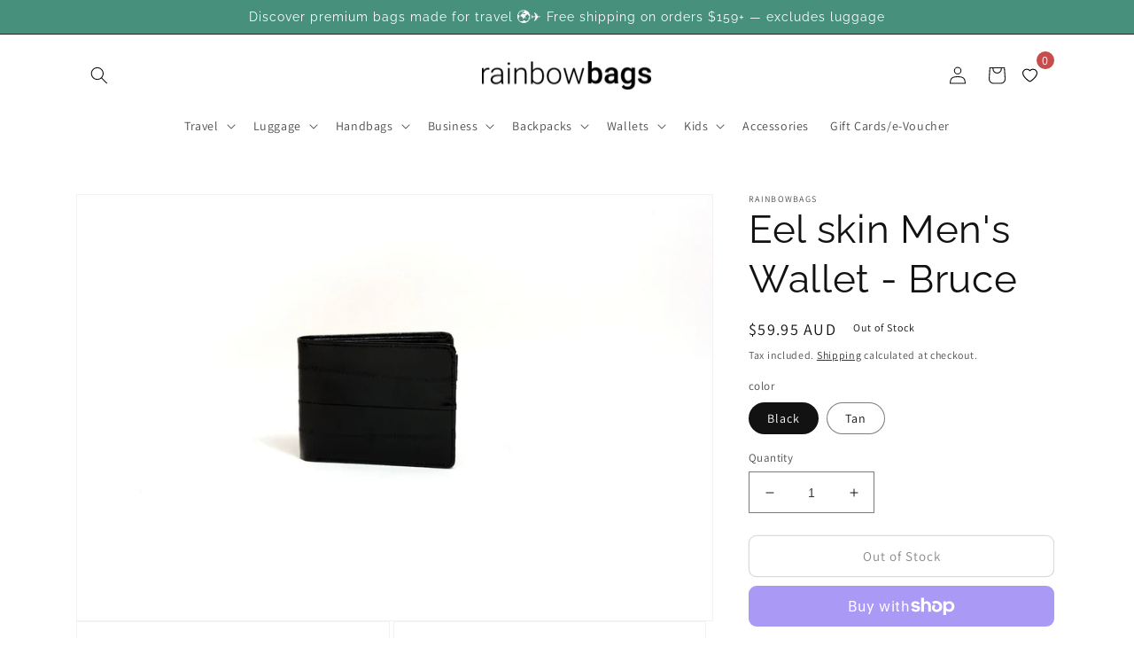

--- FILE ---
content_type: text/html; charset=utf-8
request_url: https://rainbowbags.com.au/products/eelskin-mens-wallet-bruce
body_size: 47016
content:
<!doctype html>
<html class="no-js" lang="en">
  <head>
  <!-- Google tag (gtag.js) -->
<script async src="https://www.googletagmanager.com/gtag/js?id=G-PDBP62699X"></script>
<script>
  window.dataLayer = window.dataLayer || [];
  function gtag(){dataLayer.push(arguments);}
  gtag('js', new Date());

  gtag('config', 'G-PDBP62699X');
</script>
<!-- Global site tag (gtag.js) -->
<script async src="https://www.googletagmanager.com/gtag/js?id=AW-11000198783"></script>
<script>
  window.dataLayer = window.dataLayer || [];
  function gtag(){dataLayer.push(arguments);}
  gtag('js', new Date());

  gtag('config', 'AW-11000198783');
</script>
	<!-- Added by AVADA SEO Suite -->
	


<meta property="og:site_name" content="Rainbowbags">
<meta property="og:url" content="https://rainbowbags.com.au/products/eelskin-mens-wallet-bruce">
<meta property="og:title" content="Eel skin Men&#39;s Wallet - Bruce">
<meta property="og:type" content="product">
<meta property="og:description" content="Size: 10cm x 8.5cm Eelskin Men&#39;s wallet 10 card compartments 2 currency compartments 1 window 2 side compartments for receipts or notes --The eelskin’s natural markings have been preserved to enhance the wild beauty of the leather. Each furrow or ridge is part of nature’s signature a stamp of individuality found on gen"><meta property="product:availability" content="oos">
  <meta property="product:price:amount" content="59.95">
  <meta property="product:price:currency" content="AUD"><meta property="og:image" content="http://rainbowbags.com.au/cdn/shop/files/Eel_skin_Men_s_Wallet_-_Bruce_-_rainbowbags-644265.jpg?v=1717584151">
<meta property="og:image:secure_url" content="https://rainbowbags.com.au/cdn/shop/files/Eel_skin_Men_s_Wallet_-_Bruce_-_rainbowbags-644265.jpg?v=1717584151">
<meta property="og:image:width" content="">
<meta property="og:image:height" content="">
<meta property="og:image:alt" content="">
    
<meta name="twitter:site" content="@Rainbowbags"><meta name="twitter:card" content="summary_large_image">
<meta name="twitter:title" content="Eel skin Men&#39;s Wallet - Bruce">
<meta name="twitter:description" content="Size: 10cm x 8.5cm Eelskin Men&#39;s wallet 10 card compartments 2 currency compartments 1 window 2 side compartments for receipts or not...">
<meta name="twitter:image" content="http://rainbowbags.com.au/cdn/shop/files/Eel_skin_Men_s_Wallet_-_Bruce_-_rainbowbags-644265.jpg?v=1717584151">
    




<meta name="twitter:image" content="http://rainbowbags.com.au/cdn/shop/files/Eel_skin_Men_s_Wallet_-_Bruce_-_rainbowbags-644265.jpg?v=1717584151">
    




<!-- Added by AVADA SEO Suite: Product Structured Data -->
<script type="application/ld+json">{
"@context": "https://schema.org/",
"@type": "Product",
"@id": "https://rainbowbags.com.au/products/eelskin-mens-wallet-bruce",
"name": "Eel skin Men&#39;s Wallet - Bruce",
"description": "Size: 10cm x 8.5cmEelskin Men&#39;s wallet 	10 card compartments 	2 currency compartments 	1 window 	2 side compartments for receipts or notes--The eelskin’s natural markings have been preserved to enhance the wild beauty of the leather.Each furrow or ridge is part of nature’s signature a stamp of individuality found on genuine eelskin.Eelskin is 150% stornger than other leathers and becomes softer and more supple with use.The skin will improve with age. wearing exceptionally well while retaining its unique look of quality.Size: 10cm x 8.5cmEelskin Men&#39;s wallet 	10 card compartments 	2 currency compartments 	1 window 	2 side compartments for receipts or notesThe eel is a mysterious fish that has no visible organs except a mouth and several symmetrical arranged secretion holes on both sides. Eel skin is not only softer than other animal hides and leathers, but is considered to be as elegant as Ostrich and Alligator, Eel skin is 150% stronger and more flexible than any other leather, withstanding the high pressures found at the bottom of the sea. Eel skin becomes softer, shinier, and suppler with use, and is surprisingly attractive in appearance. Many believe that Eel skin may prevent disaster, and according to Greek mythology bring good luck &amp;amp; health. Treat your new eel skin accessory with a clear leather protection spray to help the leather resist rain and dirt.",
"brand": {
  "@type": "Brand",
  "name": "rainbowbags"
},
"offers": {
  "@type": "Offer",
  "price": "59.95",
  "priceCurrency": "AUD",
  "itemCondition": "https://schema.org/NewCondition",
  "availability": "https://schema.org/OutOfStock",
  "url": "https://rainbowbags.com.au/products/eelskin-mens-wallet-bruce"
},
"image": [
  "https://rainbowbags.com.au/cdn/shop/files/Eel_skin_Men_s_Wallet_-_Bruce_-_rainbowbags-644265.jpg?v=1717584151",
  "https://rainbowbags.com.au/cdn/shop/files/Eel_skin_Men_s_Wallet_-_Bruce_-_rainbowbags-644271.jpg?v=1717584155",
  "https://rainbowbags.com.au/cdn/shop/files/Eel_skin_Men_s_Wallet_-_Bruce_-_rainbowbags-644274.jpg?v=1717584160",
  "https://rainbowbags.com.au/cdn/shop/files/Eel_skin_Men_s_Wallet_-_Bruce_-_rainbowbags-644278.jpg?v=1717584165",
  "https://rainbowbags.com.au/cdn/shop/files/Eel_skin_Men_s_Wallet_-_Bruce_-_rainbowbags-644282.jpg?v=1717584169",
  "https://rainbowbags.com.au/cdn/shop/files/Eel_skin_Men_s_Wallet_-_Bruce_-_rainbowbags-644284.jpg?v=1717584173",
  "https://rainbowbags.com.au/cdn/shop/files/Eel_skin_Men_s_Wallet_-_Bruce_-_rainbowbags-644288.jpg?v=1717584179",
  "https://rainbowbags.com.au/cdn/shop/files/Eel_skin_Men_s_Wallet_-_Bruce_-_rainbowbags-644291.jpg?v=1717584184"
],
"releaseDate": "2022-11-02 09:51:11 +1100",
"sku": "BRUCE-BLK",
"mpn": "BRUCE-BLK"}</script>
<!-- /Added by AVADA SEO Suite --><!-- Added by AVADA SEO Suite: Breadcrumb Structured Data  -->
<script type="application/ld+json">{
  "@context": "https://schema.org",
  "@type": "BreadcrumbList",
  "itemListElement": [{
    "@type": "ListItem",
    "position": 1,
    "name": "Home",
    "item": "https://rainbowbags.com.au"
  }, {
    "@type": "ListItem",
    "position": 2,
    "name": "Eel skin Men&#39;s Wallet - Bruce",
    "item": "https://rainbowbags.com.au/products/eelskin-mens-wallet-bruce"
  }]
}
</script>
<!-- Added by AVADA SEO Suite -->




	<!-- /Added by AVADA SEO Suite -->
    <meta charset="utf-8">
    <meta http-equiv="X-UA-Compatible" content="IE=edge">
    <meta name="viewport" content="width=device-width,initial-scale=1">
    <meta name="theme-color" content="">
    <link rel="canonical" href="https://rainbowbags.com.au/products/eelskin-mens-wallet-bruce">
    <link rel="preconnect" href="https://cdn.shopify.com" crossorigin><link rel="icon" type="image/png" href="//rainbowbags.com.au/cdn/shop/files/rainbowbags.png?crop=center&height=32&v=1683243578&width=32"><link rel="preconnect" href="https://fonts.shopifycdn.com" crossorigin><title>
      Eel skin Men&#39;s Wallet - Bruce
 &ndash; Rainbow Bags</title>

    
      <meta name="description" content="Size: 10cm x 8.5cm Eelskin Men&#39;s wallet 10 card compartments 2 currency compartments 1 window 2 side compartments for receipts or notes --The eelskin’s natural markings have been preserved to enhance the wild beauty of the leather. Each furrow or ridge is part of nature’s signature a stamp of individuality found on gen">
    

    

<meta property="og:site_name" content="Rainbow Bags">
<meta property="og:url" content="https://rainbowbags.com.au/products/eelskin-mens-wallet-bruce">
<meta property="og:title" content="Eel skin Men&#39;s Wallet - Bruce">
<meta property="og:type" content="product">
<meta property="og:description" content="Size: 10cm x 8.5cm Eelskin Men&#39;s wallet 10 card compartments 2 currency compartments 1 window 2 side compartments for receipts or notes --The eelskin’s natural markings have been preserved to enhance the wild beauty of the leather. Each furrow or ridge is part of nature’s signature a stamp of individuality found on gen"><meta property="og:image" content="http://rainbowbags.com.au/cdn/shop/files/Eel_skin_Men_s_Wallet_-_Bruce_-_rainbowbags-644265.jpg?v=1717584151">
  <meta property="og:image:secure_url" content="https://rainbowbags.com.au/cdn/shop/files/Eel_skin_Men_s_Wallet_-_Bruce_-_rainbowbags-644265.jpg?v=1717584151">
  <meta property="og:image:width" content="1600">
  <meta property="og:image:height" content="1067"><meta property="og:price:amount" content="59.95">
  <meta property="og:price:currency" content="AUD"><meta name="twitter:card" content="summary_large_image">
<meta name="twitter:title" content="Eel skin Men&#39;s Wallet - Bruce">
<meta name="twitter:description" content="Size: 10cm x 8.5cm Eelskin Men&#39;s wallet 10 card compartments 2 currency compartments 1 window 2 side compartments for receipts or notes --The eelskin’s natural markings have been preserved to enhance the wild beauty of the leather. Each furrow or ridge is part of nature’s signature a stamp of individuality found on gen">


    <script src="//rainbowbags.com.au/cdn/shop/t/1/assets/global.js?v=24850326154503943211662511933" defer="defer"></script>
    <script>window.performance && window.performance.mark && window.performance.mark('shopify.content_for_header.start');</script><meta name="google-site-verification" content="stpvhcVIcaNbpuriMP5Dr76VOyHxKUXNhlVDlWuLXBc">
<meta name="facebook-domain-verification" content="45d44znhd2tj5kx5ym9feigem59e33">
<meta id="shopify-digital-wallet" name="shopify-digital-wallet" content="/55277158435/digital_wallets/dialog">
<meta name="shopify-checkout-api-token" content="3070cf6e1acf8062144776686a891782">
<link rel="alternate" hreflang="x-default" href="https://rainbowbags.com.au/products/eelskin-mens-wallet-bruce">
<link rel="alternate" hreflang="en" href="https://rainbowbags.com.au/products/eelskin-mens-wallet-bruce">
<link rel="alternate" hreflang="zh-Hans" href="https://rainbowbags.com.au/zh-hans/products/eelskin-mens-wallet-bruce">
<link rel="alternate" hreflang="ar" href="https://rainbowbags.com.au/ar/products/eelskin-mens-wallet-bruce">
<link rel="alternate" hreflang="zh-Hans-AD" href="https://rainbowbags.com.au/zh-hans/products/eelskin-mens-wallet-bruce">
<link rel="alternate" hreflang="zh-Hans-AE" href="https://rainbowbags.com.au/zh-hans/products/eelskin-mens-wallet-bruce">
<link rel="alternate" hreflang="zh-Hans-AG" href="https://rainbowbags.com.au/zh-hans/products/eelskin-mens-wallet-bruce">
<link rel="alternate" hreflang="zh-Hans-AL" href="https://rainbowbags.com.au/zh-hans/products/eelskin-mens-wallet-bruce">
<link rel="alternate" hreflang="zh-Hans-AM" href="https://rainbowbags.com.au/zh-hans/products/eelskin-mens-wallet-bruce">
<link rel="alternate" hreflang="zh-Hans-AO" href="https://rainbowbags.com.au/zh-hans/products/eelskin-mens-wallet-bruce">
<link rel="alternate" hreflang="zh-Hans-AR" href="https://rainbowbags.com.au/zh-hans/products/eelskin-mens-wallet-bruce">
<link rel="alternate" hreflang="zh-Hans-AT" href="https://rainbowbags.com.au/zh-hans/products/eelskin-mens-wallet-bruce">
<link rel="alternate" hreflang="zh-Hans-AU" href="https://rainbowbags.com.au/zh-hans/products/eelskin-mens-wallet-bruce">
<link rel="alternate" hreflang="zh-Hans-AW" href="https://rainbowbags.com.au/zh-hans/products/eelskin-mens-wallet-bruce">
<link rel="alternate" hreflang="zh-Hans-AX" href="https://rainbowbags.com.au/zh-hans/products/eelskin-mens-wallet-bruce">
<link rel="alternate" hreflang="zh-Hans-AZ" href="https://rainbowbags.com.au/zh-hans/products/eelskin-mens-wallet-bruce">
<link rel="alternate" hreflang="zh-Hans-BD" href="https://rainbowbags.com.au/zh-hans/products/eelskin-mens-wallet-bruce">
<link rel="alternate" hreflang="zh-Hans-BE" href="https://rainbowbags.com.au/zh-hans/products/eelskin-mens-wallet-bruce">
<link rel="alternate" hreflang="zh-Hans-BG" href="https://rainbowbags.com.au/zh-hans/products/eelskin-mens-wallet-bruce">
<link rel="alternate" hreflang="zh-Hans-BH" href="https://rainbowbags.com.au/zh-hans/products/eelskin-mens-wallet-bruce">
<link rel="alternate" hreflang="zh-Hans-BJ" href="https://rainbowbags.com.au/zh-hans/products/eelskin-mens-wallet-bruce">
<link rel="alternate" hreflang="zh-Hans-BN" href="https://rainbowbags.com.au/zh-hans/products/eelskin-mens-wallet-bruce">
<link rel="alternate" hreflang="zh-Hans-BO" href="https://rainbowbags.com.au/zh-hans/products/eelskin-mens-wallet-bruce">
<link rel="alternate" hreflang="zh-Hans-BQ" href="https://rainbowbags.com.au/zh-hans/products/eelskin-mens-wallet-bruce">
<link rel="alternate" hreflang="zh-Hans-BR" href="https://rainbowbags.com.au/zh-hans/products/eelskin-mens-wallet-bruce">
<link rel="alternate" hreflang="zh-Hans-BS" href="https://rainbowbags.com.au/zh-hans/products/eelskin-mens-wallet-bruce">
<link rel="alternate" hreflang="zh-Hans-BW" href="https://rainbowbags.com.au/zh-hans/products/eelskin-mens-wallet-bruce">
<link rel="alternate" hreflang="zh-Hans-BY" href="https://rainbowbags.com.au/zh-hans/products/eelskin-mens-wallet-bruce">
<link rel="alternate" hreflang="zh-Hans-BZ" href="https://rainbowbags.com.au/zh-hans/products/eelskin-mens-wallet-bruce">
<link rel="alternate" hreflang="zh-Hans-CA" href="https://rainbowbags.com.au/zh-hans/products/eelskin-mens-wallet-bruce">
<link rel="alternate" hreflang="zh-Hans-CC" href="https://rainbowbags.com.au/zh-hans/products/eelskin-mens-wallet-bruce">
<link rel="alternate" hreflang="zh-Hans-CD" href="https://rainbowbags.com.au/zh-hans/products/eelskin-mens-wallet-bruce">
<link rel="alternate" hreflang="zh-Hans-CH" href="https://rainbowbags.com.au/zh-hans/products/eelskin-mens-wallet-bruce">
<link rel="alternate" hreflang="zh-Hans-CL" href="https://rainbowbags.com.au/zh-hans/products/eelskin-mens-wallet-bruce">
<link rel="alternate" hreflang="zh-Hans-CM" href="https://rainbowbags.com.au/zh-hans/products/eelskin-mens-wallet-bruce">
<link rel="alternate" hreflang="zh-Hans-CN" href="https://rainbowbags.com.au/zh-hans/products/eelskin-mens-wallet-bruce">
<link rel="alternate" hreflang="zh-Hans-CO" href="https://rainbowbags.com.au/zh-hans/products/eelskin-mens-wallet-bruce">
<link rel="alternate" hreflang="zh-Hans-CR" href="https://rainbowbags.com.au/zh-hans/products/eelskin-mens-wallet-bruce">
<link rel="alternate" hreflang="zh-Hans-CX" href="https://rainbowbags.com.au/zh-hans/products/eelskin-mens-wallet-bruce">
<link rel="alternate" hreflang="zh-Hans-CY" href="https://rainbowbags.com.au/zh-hans/products/eelskin-mens-wallet-bruce">
<link rel="alternate" hreflang="zh-Hans-CZ" href="https://rainbowbags.com.au/zh-hans/products/eelskin-mens-wallet-bruce">
<link rel="alternate" hreflang="zh-Hans-DE" href="https://rainbowbags.com.au/zh-hans/products/eelskin-mens-wallet-bruce">
<link rel="alternate" hreflang="zh-Hans-DK" href="https://rainbowbags.com.au/zh-hans/products/eelskin-mens-wallet-bruce">
<link rel="alternate" hreflang="zh-Hans-DZ" href="https://rainbowbags.com.au/zh-hans/products/eelskin-mens-wallet-bruce">
<link rel="alternate" hreflang="zh-Hans-EC" href="https://rainbowbags.com.au/zh-hans/products/eelskin-mens-wallet-bruce">
<link rel="alternate" hreflang="zh-Hans-EE" href="https://rainbowbags.com.au/zh-hans/products/eelskin-mens-wallet-bruce">
<link rel="alternate" hreflang="zh-Hans-EG" href="https://rainbowbags.com.au/zh-hans/products/eelskin-mens-wallet-bruce">
<link rel="alternate" hreflang="zh-Hans-ES" href="https://rainbowbags.com.au/zh-hans/products/eelskin-mens-wallet-bruce">
<link rel="alternate" hreflang="zh-Hans-FI" href="https://rainbowbags.com.au/zh-hans/products/eelskin-mens-wallet-bruce">
<link rel="alternate" hreflang="zh-Hans-FJ" href="https://rainbowbags.com.au/zh-hans/products/eelskin-mens-wallet-bruce">
<link rel="alternate" hreflang="zh-Hans-FK" href="https://rainbowbags.com.au/zh-hans/products/eelskin-mens-wallet-bruce">
<link rel="alternate" hreflang="zh-Hans-FO" href="https://rainbowbags.com.au/zh-hans/products/eelskin-mens-wallet-bruce">
<link rel="alternate" hreflang="zh-Hans-FR" href="https://rainbowbags.com.au/zh-hans/products/eelskin-mens-wallet-bruce">
<link rel="alternate" hreflang="zh-Hans-GB" href="https://rainbowbags.com.au/zh-hans/products/eelskin-mens-wallet-bruce">
<link rel="alternate" hreflang="zh-Hans-GE" href="https://rainbowbags.com.au/zh-hans/products/eelskin-mens-wallet-bruce">
<link rel="alternate" hreflang="zh-Hans-GF" href="https://rainbowbags.com.au/zh-hans/products/eelskin-mens-wallet-bruce">
<link rel="alternate" hreflang="zh-Hans-GG" href="https://rainbowbags.com.au/zh-hans/products/eelskin-mens-wallet-bruce">
<link rel="alternate" hreflang="zh-Hans-GI" href="https://rainbowbags.com.au/zh-hans/products/eelskin-mens-wallet-bruce">
<link rel="alternate" hreflang="zh-Hans-GL" href="https://rainbowbags.com.au/zh-hans/products/eelskin-mens-wallet-bruce">
<link rel="alternate" hreflang="zh-Hans-GP" href="https://rainbowbags.com.au/zh-hans/products/eelskin-mens-wallet-bruce">
<link rel="alternate" hreflang="zh-Hans-GR" href="https://rainbowbags.com.au/zh-hans/products/eelskin-mens-wallet-bruce">
<link rel="alternate" hreflang="zh-Hans-GY" href="https://rainbowbags.com.au/zh-hans/products/eelskin-mens-wallet-bruce">
<link rel="alternate" hreflang="zh-Hans-HK" href="https://rainbowbags.com.au/zh-hans/products/eelskin-mens-wallet-bruce">
<link rel="alternate" hreflang="zh-Hans-HR" href="https://rainbowbags.com.au/zh-hans/products/eelskin-mens-wallet-bruce">
<link rel="alternate" hreflang="zh-Hans-HU" href="https://rainbowbags.com.au/zh-hans/products/eelskin-mens-wallet-bruce">
<link rel="alternate" hreflang="zh-Hans-ID" href="https://rainbowbags.com.au/zh-hans/products/eelskin-mens-wallet-bruce">
<link rel="alternate" hreflang="zh-Hans-IE" href="https://rainbowbags.com.au/zh-hans/products/eelskin-mens-wallet-bruce">
<link rel="alternate" hreflang="zh-Hans-IL" href="https://rainbowbags.com.au/zh-hans/products/eelskin-mens-wallet-bruce">
<link rel="alternate" hreflang="zh-Hans-IM" href="https://rainbowbags.com.au/zh-hans/products/eelskin-mens-wallet-bruce">
<link rel="alternate" hreflang="zh-Hans-IN" href="https://rainbowbags.com.au/zh-hans/products/eelskin-mens-wallet-bruce">
<link rel="alternate" hreflang="zh-Hans-IO" href="https://rainbowbags.com.au/zh-hans/products/eelskin-mens-wallet-bruce">
<link rel="alternate" hreflang="zh-Hans-IQ" href="https://rainbowbags.com.au/zh-hans/products/eelskin-mens-wallet-bruce">
<link rel="alternate" hreflang="zh-Hans-IS" href="https://rainbowbags.com.au/zh-hans/products/eelskin-mens-wallet-bruce">
<link rel="alternate" hreflang="zh-Hans-IT" href="https://rainbowbags.com.au/zh-hans/products/eelskin-mens-wallet-bruce">
<link rel="alternate" hreflang="zh-Hans-JE" href="https://rainbowbags.com.au/zh-hans/products/eelskin-mens-wallet-bruce">
<link rel="alternate" hreflang="zh-Hans-JO" href="https://rainbowbags.com.au/zh-hans/products/eelskin-mens-wallet-bruce">
<link rel="alternate" hreflang="zh-Hans-JP" href="https://rainbowbags.com.au/zh-hans/products/eelskin-mens-wallet-bruce">
<link rel="alternate" hreflang="zh-Hans-KG" href="https://rainbowbags.com.au/zh-hans/products/eelskin-mens-wallet-bruce">
<link rel="alternate" hreflang="zh-Hans-KH" href="https://rainbowbags.com.au/zh-hans/products/eelskin-mens-wallet-bruce">
<link rel="alternate" hreflang="zh-Hans-KR" href="https://rainbowbags.com.au/zh-hans/products/eelskin-mens-wallet-bruce">
<link rel="alternate" hreflang="zh-Hans-KW" href="https://rainbowbags.com.au/zh-hans/products/eelskin-mens-wallet-bruce">
<link rel="alternate" hreflang="zh-Hans-KZ" href="https://rainbowbags.com.au/zh-hans/products/eelskin-mens-wallet-bruce">
<link rel="alternate" hreflang="zh-Hans-LB" href="https://rainbowbags.com.au/zh-hans/products/eelskin-mens-wallet-bruce">
<link rel="alternate" hreflang="zh-Hans-LI" href="https://rainbowbags.com.au/zh-hans/products/eelskin-mens-wallet-bruce">
<link rel="alternate" hreflang="zh-Hans-LK" href="https://rainbowbags.com.au/zh-hans/products/eelskin-mens-wallet-bruce">
<link rel="alternate" hreflang="zh-Hans-LT" href="https://rainbowbags.com.au/zh-hans/products/eelskin-mens-wallet-bruce">
<link rel="alternate" hreflang="zh-Hans-LU" href="https://rainbowbags.com.au/zh-hans/products/eelskin-mens-wallet-bruce">
<link rel="alternate" hreflang="zh-Hans-LV" href="https://rainbowbags.com.au/zh-hans/products/eelskin-mens-wallet-bruce">
<link rel="alternate" hreflang="zh-Hans-MC" href="https://rainbowbags.com.au/zh-hans/products/eelskin-mens-wallet-bruce">
<link rel="alternate" hreflang="zh-Hans-MD" href="https://rainbowbags.com.au/zh-hans/products/eelskin-mens-wallet-bruce">
<link rel="alternate" hreflang="zh-Hans-ME" href="https://rainbowbags.com.au/zh-hans/products/eelskin-mens-wallet-bruce">
<link rel="alternate" hreflang="zh-Hans-MK" href="https://rainbowbags.com.au/zh-hans/products/eelskin-mens-wallet-bruce">
<link rel="alternate" hreflang="zh-Hans-MM" href="https://rainbowbags.com.au/zh-hans/products/eelskin-mens-wallet-bruce">
<link rel="alternate" hreflang="zh-Hans-MN" href="https://rainbowbags.com.au/zh-hans/products/eelskin-mens-wallet-bruce">
<link rel="alternate" hreflang="zh-Hans-MO" href="https://rainbowbags.com.au/zh-hans/products/eelskin-mens-wallet-bruce">
<link rel="alternate" hreflang="zh-Hans-MT" href="https://rainbowbags.com.au/zh-hans/products/eelskin-mens-wallet-bruce">
<link rel="alternate" hreflang="zh-Hans-MV" href="https://rainbowbags.com.au/zh-hans/products/eelskin-mens-wallet-bruce">
<link rel="alternate" hreflang="zh-Hans-MX" href="https://rainbowbags.com.au/zh-hans/products/eelskin-mens-wallet-bruce">
<link rel="alternate" hreflang="zh-Hans-MY" href="https://rainbowbags.com.au/zh-hans/products/eelskin-mens-wallet-bruce">
<link rel="alternate" hreflang="zh-Hans-NC" href="https://rainbowbags.com.au/zh-hans/products/eelskin-mens-wallet-bruce">
<link rel="alternate" hreflang="zh-Hans-NL" href="https://rainbowbags.com.au/zh-hans/products/eelskin-mens-wallet-bruce">
<link rel="alternate" hreflang="zh-Hans-NO" href="https://rainbowbags.com.au/zh-hans/products/eelskin-mens-wallet-bruce">
<link rel="alternate" hreflang="zh-Hans-NZ" href="https://rainbowbags.com.au/zh-hans/products/eelskin-mens-wallet-bruce">
<link rel="alternate" hreflang="zh-Hans-OM" href="https://rainbowbags.com.au/zh-hans/products/eelskin-mens-wallet-bruce">
<link rel="alternate" hreflang="zh-Hans-PE" href="https://rainbowbags.com.au/zh-hans/products/eelskin-mens-wallet-bruce">
<link rel="alternate" hreflang="zh-Hans-PH" href="https://rainbowbags.com.au/zh-hans/products/eelskin-mens-wallet-bruce">
<link rel="alternate" hreflang="zh-Hans-PK" href="https://rainbowbags.com.au/zh-hans/products/eelskin-mens-wallet-bruce">
<link rel="alternate" hreflang="zh-Hans-PL" href="https://rainbowbags.com.au/zh-hans/products/eelskin-mens-wallet-bruce">
<link rel="alternate" hreflang="zh-Hans-PS" href="https://rainbowbags.com.au/zh-hans/products/eelskin-mens-wallet-bruce">
<link rel="alternate" hreflang="zh-Hans-PT" href="https://rainbowbags.com.au/zh-hans/products/eelskin-mens-wallet-bruce">
<link rel="alternate" hreflang="zh-Hans-PY" href="https://rainbowbags.com.au/zh-hans/products/eelskin-mens-wallet-bruce">
<link rel="alternate" hreflang="zh-Hans-QA" href="https://rainbowbags.com.au/zh-hans/products/eelskin-mens-wallet-bruce">
<link rel="alternate" hreflang="zh-Hans-RE" href="https://rainbowbags.com.au/zh-hans/products/eelskin-mens-wallet-bruce">
<link rel="alternate" hreflang="zh-Hans-RO" href="https://rainbowbags.com.au/zh-hans/products/eelskin-mens-wallet-bruce">
<link rel="alternate" hreflang="zh-Hans-RS" href="https://rainbowbags.com.au/zh-hans/products/eelskin-mens-wallet-bruce">
<link rel="alternate" hreflang="zh-Hans-RU" href="https://rainbowbags.com.au/zh-hans/products/eelskin-mens-wallet-bruce">
<link rel="alternate" hreflang="zh-Hans-RW" href="https://rainbowbags.com.au/zh-hans/products/eelskin-mens-wallet-bruce">
<link rel="alternate" hreflang="zh-Hans-SA" href="https://rainbowbags.com.au/zh-hans/products/eelskin-mens-wallet-bruce">
<link rel="alternate" hreflang="zh-Hans-SE" href="https://rainbowbags.com.au/zh-hans/products/eelskin-mens-wallet-bruce">
<link rel="alternate" hreflang="zh-Hans-SG" href="https://rainbowbags.com.au/zh-hans/products/eelskin-mens-wallet-bruce">
<link rel="alternate" hreflang="zh-Hans-SI" href="https://rainbowbags.com.au/zh-hans/products/eelskin-mens-wallet-bruce">
<link rel="alternate" hreflang="zh-Hans-SJ" href="https://rainbowbags.com.au/zh-hans/products/eelskin-mens-wallet-bruce">
<link rel="alternate" hreflang="zh-Hans-SK" href="https://rainbowbags.com.au/zh-hans/products/eelskin-mens-wallet-bruce">
<link rel="alternate" hreflang="zh-Hans-SM" href="https://rainbowbags.com.au/zh-hans/products/eelskin-mens-wallet-bruce">
<link rel="alternate" hreflang="zh-Hans-SR" href="https://rainbowbags.com.au/zh-hans/products/eelskin-mens-wallet-bruce">
<link rel="alternate" hreflang="zh-Hans-TH" href="https://rainbowbags.com.au/zh-hans/products/eelskin-mens-wallet-bruce">
<link rel="alternate" hreflang="zh-Hans-TJ" href="https://rainbowbags.com.au/zh-hans/products/eelskin-mens-wallet-bruce">
<link rel="alternate" hreflang="zh-Hans-TM" href="https://rainbowbags.com.au/zh-hans/products/eelskin-mens-wallet-bruce">
<link rel="alternate" hreflang="zh-Hans-TR" href="https://rainbowbags.com.au/zh-hans/products/eelskin-mens-wallet-bruce">
<link rel="alternate" hreflang="zh-Hans-TW" href="https://rainbowbags.com.au/zh-hans/products/eelskin-mens-wallet-bruce">
<link rel="alternate" hreflang="zh-Hans-UA" href="https://rainbowbags.com.au/zh-hans/products/eelskin-mens-wallet-bruce">
<link rel="alternate" hreflang="zh-Hans-US" href="https://rainbowbags.com.au/zh-hans/products/eelskin-mens-wallet-bruce">
<link rel="alternate" hreflang="zh-Hans-UY" href="https://rainbowbags.com.au/zh-hans/products/eelskin-mens-wallet-bruce">
<link rel="alternate" hreflang="zh-Hans-UZ" href="https://rainbowbags.com.au/zh-hans/products/eelskin-mens-wallet-bruce">
<link rel="alternate" hreflang="zh-Hans-VA" href="https://rainbowbags.com.au/zh-hans/products/eelskin-mens-wallet-bruce">
<link rel="alternate" hreflang="zh-Hans-VE" href="https://rainbowbags.com.au/zh-hans/products/eelskin-mens-wallet-bruce">
<link rel="alternate" hreflang="zh-Hans-VN" href="https://rainbowbags.com.au/zh-hans/products/eelskin-mens-wallet-bruce">
<link rel="alternate" hreflang="zh-Hans-VU" href="https://rainbowbags.com.au/zh-hans/products/eelskin-mens-wallet-bruce">
<link rel="alternate" hreflang="zh-Hans-YE" href="https://rainbowbags.com.au/zh-hans/products/eelskin-mens-wallet-bruce">
<link rel="alternate" hreflang="zh-Hans-YT" href="https://rainbowbags.com.au/zh-hans/products/eelskin-mens-wallet-bruce">
<link rel="alternate" hreflang="zh-Hans-ZA" href="https://rainbowbags.com.au/zh-hans/products/eelskin-mens-wallet-bruce">
<link rel="alternate" type="application/json+oembed" href="https://rainbowbags.com.au/products/eelskin-mens-wallet-bruce.oembed">
<script async="async" src="/checkouts/internal/preloads.js?locale=en-AU"></script>
<link rel="preconnect" href="https://shop.app" crossorigin="anonymous">
<script async="async" src="https://shop.app/checkouts/internal/preloads.js?locale=en-AU&shop_id=55277158435" crossorigin="anonymous"></script>
<script id="apple-pay-shop-capabilities" type="application/json">{"shopId":55277158435,"countryCode":"AU","currencyCode":"AUD","merchantCapabilities":["supports3DS"],"merchantId":"gid:\/\/shopify\/Shop\/55277158435","merchantName":"Rainbow Bags","requiredBillingContactFields":["postalAddress","email","phone"],"requiredShippingContactFields":["postalAddress","email","phone"],"shippingType":"shipping","supportedNetworks":["visa","masterCard","amex","jcb"],"total":{"type":"pending","label":"Rainbow Bags","amount":"1.00"},"shopifyPaymentsEnabled":true,"supportsSubscriptions":true}</script>
<script id="shopify-features" type="application/json">{"accessToken":"3070cf6e1acf8062144776686a891782","betas":["rich-media-storefront-analytics"],"domain":"rainbowbags.com.au","predictiveSearch":true,"shopId":55277158435,"locale":"en"}</script>
<script>var Shopify = Shopify || {};
Shopify.shop = "rainbowbags-6761.myshopify.com";
Shopify.locale = "en";
Shopify.currency = {"active":"AUD","rate":"1.0"};
Shopify.country = "AU";
Shopify.theme = {"name":"Dawn","id":121534054435,"schema_name":"Dawn","schema_version":"6.0.2","theme_store_id":887,"role":"main"};
Shopify.theme.handle = "null";
Shopify.theme.style = {"id":null,"handle":null};
Shopify.cdnHost = "rainbowbags.com.au/cdn";
Shopify.routes = Shopify.routes || {};
Shopify.routes.root = "/";</script>
<script type="module">!function(o){(o.Shopify=o.Shopify||{}).modules=!0}(window);</script>
<script>!function(o){function n(){var o=[];function n(){o.push(Array.prototype.slice.apply(arguments))}return n.q=o,n}var t=o.Shopify=o.Shopify||{};t.loadFeatures=n(),t.autoloadFeatures=n()}(window);</script>
<script>
  window.ShopifyPay = window.ShopifyPay || {};
  window.ShopifyPay.apiHost = "shop.app\/pay";
  window.ShopifyPay.redirectState = null;
</script>
<script id="shop-js-analytics" type="application/json">{"pageType":"product"}</script>
<script defer="defer" async type="module" src="//rainbowbags.com.au/cdn/shopifycloud/shop-js/modules/v2/client.init-shop-cart-sync_BT-GjEfc.en.esm.js"></script>
<script defer="defer" async type="module" src="//rainbowbags.com.au/cdn/shopifycloud/shop-js/modules/v2/chunk.common_D58fp_Oc.esm.js"></script>
<script defer="defer" async type="module" src="//rainbowbags.com.au/cdn/shopifycloud/shop-js/modules/v2/chunk.modal_xMitdFEc.esm.js"></script>
<script type="module">
  await import("//rainbowbags.com.au/cdn/shopifycloud/shop-js/modules/v2/client.init-shop-cart-sync_BT-GjEfc.en.esm.js");
await import("//rainbowbags.com.au/cdn/shopifycloud/shop-js/modules/v2/chunk.common_D58fp_Oc.esm.js");
await import("//rainbowbags.com.au/cdn/shopifycloud/shop-js/modules/v2/chunk.modal_xMitdFEc.esm.js");

  window.Shopify.SignInWithShop?.initShopCartSync?.({"fedCMEnabled":true,"windoidEnabled":true});

</script>
<script>
  window.Shopify = window.Shopify || {};
  if (!window.Shopify.featureAssets) window.Shopify.featureAssets = {};
  window.Shopify.featureAssets['shop-js'] = {"shop-cart-sync":["modules/v2/client.shop-cart-sync_DZOKe7Ll.en.esm.js","modules/v2/chunk.common_D58fp_Oc.esm.js","modules/v2/chunk.modal_xMitdFEc.esm.js"],"init-fed-cm":["modules/v2/client.init-fed-cm_B6oLuCjv.en.esm.js","modules/v2/chunk.common_D58fp_Oc.esm.js","modules/v2/chunk.modal_xMitdFEc.esm.js"],"shop-cash-offers":["modules/v2/client.shop-cash-offers_D2sdYoxE.en.esm.js","modules/v2/chunk.common_D58fp_Oc.esm.js","modules/v2/chunk.modal_xMitdFEc.esm.js"],"shop-login-button":["modules/v2/client.shop-login-button_QeVjl5Y3.en.esm.js","modules/v2/chunk.common_D58fp_Oc.esm.js","modules/v2/chunk.modal_xMitdFEc.esm.js"],"pay-button":["modules/v2/client.pay-button_DXTOsIq6.en.esm.js","modules/v2/chunk.common_D58fp_Oc.esm.js","modules/v2/chunk.modal_xMitdFEc.esm.js"],"shop-button":["modules/v2/client.shop-button_DQZHx9pm.en.esm.js","modules/v2/chunk.common_D58fp_Oc.esm.js","modules/v2/chunk.modal_xMitdFEc.esm.js"],"avatar":["modules/v2/client.avatar_BTnouDA3.en.esm.js"],"init-windoid":["modules/v2/client.init-windoid_CR1B-cfM.en.esm.js","modules/v2/chunk.common_D58fp_Oc.esm.js","modules/v2/chunk.modal_xMitdFEc.esm.js"],"init-shop-for-new-customer-accounts":["modules/v2/client.init-shop-for-new-customer-accounts_C_vY_xzh.en.esm.js","modules/v2/client.shop-login-button_QeVjl5Y3.en.esm.js","modules/v2/chunk.common_D58fp_Oc.esm.js","modules/v2/chunk.modal_xMitdFEc.esm.js"],"init-shop-email-lookup-coordinator":["modules/v2/client.init-shop-email-lookup-coordinator_BI7n9ZSv.en.esm.js","modules/v2/chunk.common_D58fp_Oc.esm.js","modules/v2/chunk.modal_xMitdFEc.esm.js"],"init-shop-cart-sync":["modules/v2/client.init-shop-cart-sync_BT-GjEfc.en.esm.js","modules/v2/chunk.common_D58fp_Oc.esm.js","modules/v2/chunk.modal_xMitdFEc.esm.js"],"shop-toast-manager":["modules/v2/client.shop-toast-manager_DiYdP3xc.en.esm.js","modules/v2/chunk.common_D58fp_Oc.esm.js","modules/v2/chunk.modal_xMitdFEc.esm.js"],"init-customer-accounts":["modules/v2/client.init-customer-accounts_D9ZNqS-Q.en.esm.js","modules/v2/client.shop-login-button_QeVjl5Y3.en.esm.js","modules/v2/chunk.common_D58fp_Oc.esm.js","modules/v2/chunk.modal_xMitdFEc.esm.js"],"init-customer-accounts-sign-up":["modules/v2/client.init-customer-accounts-sign-up_iGw4briv.en.esm.js","modules/v2/client.shop-login-button_QeVjl5Y3.en.esm.js","modules/v2/chunk.common_D58fp_Oc.esm.js","modules/v2/chunk.modal_xMitdFEc.esm.js"],"shop-follow-button":["modules/v2/client.shop-follow-button_CqMgW2wH.en.esm.js","modules/v2/chunk.common_D58fp_Oc.esm.js","modules/v2/chunk.modal_xMitdFEc.esm.js"],"checkout-modal":["modules/v2/client.checkout-modal_xHeaAweL.en.esm.js","modules/v2/chunk.common_D58fp_Oc.esm.js","modules/v2/chunk.modal_xMitdFEc.esm.js"],"shop-login":["modules/v2/client.shop-login_D91U-Q7h.en.esm.js","modules/v2/chunk.common_D58fp_Oc.esm.js","modules/v2/chunk.modal_xMitdFEc.esm.js"],"lead-capture":["modules/v2/client.lead-capture_BJmE1dJe.en.esm.js","modules/v2/chunk.common_D58fp_Oc.esm.js","modules/v2/chunk.modal_xMitdFEc.esm.js"],"payment-terms":["modules/v2/client.payment-terms_Ci9AEqFq.en.esm.js","modules/v2/chunk.common_D58fp_Oc.esm.js","modules/v2/chunk.modal_xMitdFEc.esm.js"]};
</script>
<script>(function() {
  var isLoaded = false;
  function asyncLoad() {
    if (isLoaded) return;
    isLoaded = true;
    var urls = ["https:\/\/seo.apps.avada.io\/scripttag\/avada-seo-installed.js?shop=rainbowbags-6761.myshopify.com","https:\/\/phpstack-1035961-3646380.cloudwaysapps.com\/js\/storefront.js?shop=rainbowbags-6761.myshopify.com","https:\/\/cdn.s3.pop-convert.com\/pcjs.production.min.js?unique_id=rainbowbags-6761.myshopify.com\u0026shop=rainbowbags-6761.myshopify.com","https:\/\/script.pop-convert.com\/new-micro\/production.pc.min.js?unique_id=rainbowbags-6761.myshopify.com\u0026shop=rainbowbags-6761.myshopify.com","https:\/\/wishlist.kaktusapp.com\/storage\/js\/kaktus_wishlist-rainbowbags-6761.myshopify.com.js?ver=83\u0026shop=rainbowbags-6761.myshopify.com"];
    for (var i = 0; i < urls.length; i++) {
      var s = document.createElement('script');
      s.type = 'text/javascript';
      s.async = true;
      s.src = urls[i];
      var x = document.getElementsByTagName('script')[0];
      x.parentNode.insertBefore(s, x);
    }
  };
  if(window.attachEvent) {
    window.attachEvent('onload', asyncLoad);
  } else {
    window.addEventListener('load', asyncLoad, false);
  }
})();</script>
<script id="__st">var __st={"a":55277158435,"offset":39600,"reqid":"b557e253-721a-45df-98a7-8950de768c92-1769214975","pageurl":"rainbowbags.com.au\/products\/eelskin-mens-wallet-bruce","u":"6e46292c62ae","p":"product","rtyp":"product","rid":6707485835299};</script>
<script>window.ShopifyPaypalV4VisibilityTracking = true;</script>
<script id="captcha-bootstrap">!function(){'use strict';const t='contact',e='account',n='new_comment',o=[[t,t],['blogs',n],['comments',n],[t,'customer']],c=[[e,'customer_login'],[e,'guest_login'],[e,'recover_customer_password'],[e,'create_customer']],r=t=>t.map((([t,e])=>`form[action*='/${t}']:not([data-nocaptcha='true']) input[name='form_type'][value='${e}']`)).join(','),a=t=>()=>t?[...document.querySelectorAll(t)].map((t=>t.form)):[];function s(){const t=[...o],e=r(t);return a(e)}const i='password',u='form_key',d=['recaptcha-v3-token','g-recaptcha-response','h-captcha-response',i],f=()=>{try{return window.sessionStorage}catch{return}},m='__shopify_v',_=t=>t.elements[u];function p(t,e,n=!1){try{const o=window.sessionStorage,c=JSON.parse(o.getItem(e)),{data:r}=function(t){const{data:e,action:n}=t;return t[m]||n?{data:e,action:n}:{data:t,action:n}}(c);for(const[e,n]of Object.entries(r))t.elements[e]&&(t.elements[e].value=n);n&&o.removeItem(e)}catch(o){console.error('form repopulation failed',{error:o})}}const l='form_type',E='cptcha';function T(t){t.dataset[E]=!0}const w=window,h=w.document,L='Shopify',v='ce_forms',y='captcha';let A=!1;((t,e)=>{const n=(g='f06e6c50-85a8-45c8-87d0-21a2b65856fe',I='https://cdn.shopify.com/shopifycloud/storefront-forms-hcaptcha/ce_storefront_forms_captcha_hcaptcha.v1.5.2.iife.js',D={infoText:'Protected by hCaptcha',privacyText:'Privacy',termsText:'Terms'},(t,e,n)=>{const o=w[L][v],c=o.bindForm;if(c)return c(t,g,e,D).then(n);var r;o.q.push([[t,g,e,D],n]),r=I,A||(h.body.append(Object.assign(h.createElement('script'),{id:'captcha-provider',async:!0,src:r})),A=!0)});var g,I,D;w[L]=w[L]||{},w[L][v]=w[L][v]||{},w[L][v].q=[],w[L][y]=w[L][y]||{},w[L][y].protect=function(t,e){n(t,void 0,e),T(t)},Object.freeze(w[L][y]),function(t,e,n,w,h,L){const[v,y,A,g]=function(t,e,n){const i=e?o:[],u=t?c:[],d=[...i,...u],f=r(d),m=r(i),_=r(d.filter((([t,e])=>n.includes(e))));return[a(f),a(m),a(_),s()]}(w,h,L),I=t=>{const e=t.target;return e instanceof HTMLFormElement?e:e&&e.form},D=t=>v().includes(t);t.addEventListener('submit',(t=>{const e=I(t);if(!e)return;const n=D(e)&&!e.dataset.hcaptchaBound&&!e.dataset.recaptchaBound,o=_(e),c=g().includes(e)&&(!o||!o.value);(n||c)&&t.preventDefault(),c&&!n&&(function(t){try{if(!f())return;!function(t){const e=f();if(!e)return;const n=_(t);if(!n)return;const o=n.value;o&&e.removeItem(o)}(t);const e=Array.from(Array(32),(()=>Math.random().toString(36)[2])).join('');!function(t,e){_(t)||t.append(Object.assign(document.createElement('input'),{type:'hidden',name:u})),t.elements[u].value=e}(t,e),function(t,e){const n=f();if(!n)return;const o=[...t.querySelectorAll(`input[type='${i}']`)].map((({name:t})=>t)),c=[...d,...o],r={};for(const[a,s]of new FormData(t).entries())c.includes(a)||(r[a]=s);n.setItem(e,JSON.stringify({[m]:1,action:t.action,data:r}))}(t,e)}catch(e){console.error('failed to persist form',e)}}(e),e.submit())}));const S=(t,e)=>{t&&!t.dataset[E]&&(n(t,e.some((e=>e===t))),T(t))};for(const o of['focusin','change'])t.addEventListener(o,(t=>{const e=I(t);D(e)&&S(e,y())}));const B=e.get('form_key'),M=e.get(l),P=B&&M;t.addEventListener('DOMContentLoaded',(()=>{const t=y();if(P)for(const e of t)e.elements[l].value===M&&p(e,B);[...new Set([...A(),...v().filter((t=>'true'===t.dataset.shopifyCaptcha))])].forEach((e=>S(e,t)))}))}(h,new URLSearchParams(w.location.search),n,t,e,['guest_login'])})(!0,!0)}();</script>
<script integrity="sha256-4kQ18oKyAcykRKYeNunJcIwy7WH5gtpwJnB7kiuLZ1E=" data-source-attribution="shopify.loadfeatures" defer="defer" src="//rainbowbags.com.au/cdn/shopifycloud/storefront/assets/storefront/load_feature-a0a9edcb.js" crossorigin="anonymous"></script>
<script crossorigin="anonymous" defer="defer" src="//rainbowbags.com.au/cdn/shopifycloud/storefront/assets/shopify_pay/storefront-65b4c6d7.js?v=20250812"></script>
<script data-source-attribution="shopify.dynamic_checkout.dynamic.init">var Shopify=Shopify||{};Shopify.PaymentButton=Shopify.PaymentButton||{isStorefrontPortableWallets:!0,init:function(){window.Shopify.PaymentButton.init=function(){};var t=document.createElement("script");t.src="https://rainbowbags.com.au/cdn/shopifycloud/portable-wallets/latest/portable-wallets.en.js",t.type="module",document.head.appendChild(t)}};
</script>
<script data-source-attribution="shopify.dynamic_checkout.buyer_consent">
  function portableWalletsHideBuyerConsent(e){var t=document.getElementById("shopify-buyer-consent"),n=document.getElementById("shopify-subscription-policy-button");t&&n&&(t.classList.add("hidden"),t.setAttribute("aria-hidden","true"),n.removeEventListener("click",e))}function portableWalletsShowBuyerConsent(e){var t=document.getElementById("shopify-buyer-consent"),n=document.getElementById("shopify-subscription-policy-button");t&&n&&(t.classList.remove("hidden"),t.removeAttribute("aria-hidden"),n.addEventListener("click",e))}window.Shopify?.PaymentButton&&(window.Shopify.PaymentButton.hideBuyerConsent=portableWalletsHideBuyerConsent,window.Shopify.PaymentButton.showBuyerConsent=portableWalletsShowBuyerConsent);
</script>
<script>
  function portableWalletsCleanup(e){e&&e.src&&console.error("Failed to load portable wallets script "+e.src);var t=document.querySelectorAll("shopify-accelerated-checkout .shopify-payment-button__skeleton, shopify-accelerated-checkout-cart .wallet-cart-button__skeleton"),e=document.getElementById("shopify-buyer-consent");for(let e=0;e<t.length;e++)t[e].remove();e&&e.remove()}function portableWalletsNotLoadedAsModule(e){e instanceof ErrorEvent&&"string"==typeof e.message&&e.message.includes("import.meta")&&"string"==typeof e.filename&&e.filename.includes("portable-wallets")&&(window.removeEventListener("error",portableWalletsNotLoadedAsModule),window.Shopify.PaymentButton.failedToLoad=e,"loading"===document.readyState?document.addEventListener("DOMContentLoaded",window.Shopify.PaymentButton.init):window.Shopify.PaymentButton.init())}window.addEventListener("error",portableWalletsNotLoadedAsModule);
</script>

<script type="module" src="https://rainbowbags.com.au/cdn/shopifycloud/portable-wallets/latest/portable-wallets.en.js" onError="portableWalletsCleanup(this)" crossorigin="anonymous"></script>
<script nomodule>
  document.addEventListener("DOMContentLoaded", portableWalletsCleanup);
</script>

<script id='scb4127' type='text/javascript' async='' src='https://rainbowbags.com.au/cdn/shopifycloud/privacy-banner/storefront-banner.js'></script><link id="shopify-accelerated-checkout-styles" rel="stylesheet" media="screen" href="https://rainbowbags.com.au/cdn/shopifycloud/portable-wallets/latest/accelerated-checkout-backwards-compat.css" crossorigin="anonymous">
<style id="shopify-accelerated-checkout-cart">
        #shopify-buyer-consent {
  margin-top: 1em;
  display: inline-block;
  width: 100%;
}

#shopify-buyer-consent.hidden {
  display: none;
}

#shopify-subscription-policy-button {
  background: none;
  border: none;
  padding: 0;
  text-decoration: underline;
  font-size: inherit;
  cursor: pointer;
}

#shopify-subscription-policy-button::before {
  box-shadow: none;
}

      </style>
<script id="sections-script" data-sections="product-recommendations,header,footer" defer="defer" src="//rainbowbags.com.au/cdn/shop/t/1/compiled_assets/scripts.js?v=4416"></script>
<script>window.performance && window.performance.mark && window.performance.mark('shopify.content_for_header.end');</script>


    <style data-shopify>
      @font-face {
  font-family: Assistant;
  font-weight: 400;
  font-style: normal;
  font-display: swap;
  src: url("//rainbowbags.com.au/cdn/fonts/assistant/assistant_n4.9120912a469cad1cc292572851508ca49d12e768.woff2") format("woff2"),
       url("//rainbowbags.com.au/cdn/fonts/assistant/assistant_n4.6e9875ce64e0fefcd3f4446b7ec9036b3ddd2985.woff") format("woff");
}

      @font-face {
  font-family: Assistant;
  font-weight: 700;
  font-style: normal;
  font-display: swap;
  src: url("//rainbowbags.com.au/cdn/fonts/assistant/assistant_n7.bf44452348ec8b8efa3aa3068825305886b1c83c.woff2") format("woff2"),
       url("//rainbowbags.com.au/cdn/fonts/assistant/assistant_n7.0c887fee83f6b3bda822f1150b912c72da0f7b64.woff") format("woff");
}

      
      
      @font-face {
  font-family: Raleway;
  font-weight: 400;
  font-style: normal;
  font-display: swap;
  src: url("//rainbowbags.com.au/cdn/fonts/raleway/raleway_n4.2c76ddd103ff0f30b1230f13e160330ff8b2c68a.woff2") format("woff2"),
       url("//rainbowbags.com.au/cdn/fonts/raleway/raleway_n4.c057757dddc39994ad5d9c9f58e7c2c2a72359a9.woff") format("woff");
}


      :root {
        --font-body-family: Assistant, sans-serif;
        --font-body-style: normal;
        --font-body-weight: 400;
        --font-body-weight-bold: 700;

        --font-heading-family: Raleway, sans-serif;
        --font-heading-style: normal;
        --font-heading-weight: 400;

        --font-body-scale: 1.0;
        --font-heading-scale: 1.1;

        --color-base-text: 18, 18, 18;
        --color-shadow: 18, 18, 18;
        --color-base-background-1: 255, 255, 255;
        --color-base-background-2: 243, 243, 243;
        --color-base-solid-button-labels: 255, 255, 255;
        --color-base-outline-button-labels: 18, 18, 18;
        --color-base-accent-1: 18, 18, 18;
        --color-base-accent-2: 225, 30, 29;
        --payment-terms-background-color: #ffffff;

        --gradient-base-background-1: #ffffff;
        --gradient-base-background-2: #f3f3f3;
        --gradient-base-accent-1: #121212;
        --gradient-base-accent-2: #e11e1d;

        --media-padding: px;
        --media-border-opacity: 0.05;
        --media-border-width: 1px;
        --media-radius: 0px;
        --media-shadow-opacity: 0.0;
        --media-shadow-horizontal-offset: 0px;
        --media-shadow-vertical-offset: 4px;
        --media-shadow-blur-radius: 5px;
        --media-shadow-visible: 0;

        --page-width: 120rem;
        --page-width-margin: 0rem;

        --card-image-padding: 0.0rem;
        --card-corner-radius: 0.0rem;
        --card-text-alignment: left;
        --card-border-width: 0.0rem;
        --card-border-opacity: 0.1;
        --card-shadow-opacity: 0.0;
        --card-shadow-visible: 0;
        --card-shadow-horizontal-offset: 0.0rem;
        --card-shadow-vertical-offset: 0.4rem;
        --card-shadow-blur-radius: 0.5rem;

        --badge-corner-radius: 4.0rem;

        --popup-border-width: 1px;
        --popup-border-opacity: 0.1;
        --popup-corner-radius: 0px;
        --popup-shadow-opacity: 0.0;
        --popup-shadow-horizontal-offset: 0px;
        --popup-shadow-vertical-offset: 4px;
        --popup-shadow-blur-radius: 5px;

        --drawer-border-width: 1px;
        --drawer-border-opacity: 0.1;
        --drawer-shadow-opacity: 0.0;
        --drawer-shadow-horizontal-offset: 0px;
        --drawer-shadow-vertical-offset: 4px;
        --drawer-shadow-blur-radius: 5px;

        --spacing-sections-desktop: 0px;
        --spacing-sections-mobile: 0px;

        --grid-desktop-vertical-spacing: 8px;
        --grid-desktop-horizontal-spacing: 8px;
        --grid-mobile-vertical-spacing: 4px;
        --grid-mobile-horizontal-spacing: 4px;

        --text-boxes-border-opacity: 0.1;
        --text-boxes-border-width: 0px;
        --text-boxes-radius: 0px;
        --text-boxes-shadow-opacity: 0.0;
        --text-boxes-shadow-visible: 0;
        --text-boxes-shadow-horizontal-offset: 0px;
        --text-boxes-shadow-vertical-offset: 4px;
        --text-boxes-shadow-blur-radius: 5px;

        --buttons-radius: 8px;
        --buttons-radius-outset: 9px;
        --buttons-border-width: 1px;
        --buttons-border-opacity: 0.3;
        --buttons-shadow-opacity: 0.1;
        --buttons-shadow-visible: 1;
        --buttons-shadow-horizontal-offset: 0px;
        --buttons-shadow-vertical-offset: 0px;
        --buttons-shadow-blur-radius: 0px;
        --buttons-border-offset: 0.3px;

        --inputs-radius: 0px;
        --inputs-border-width: 1px;
        --inputs-border-opacity: 0.55;
        --inputs-shadow-opacity: 0.0;
        --inputs-shadow-horizontal-offset: 0px;
        --inputs-margin-offset: 0px;
        --inputs-shadow-vertical-offset: 4px;
        --inputs-shadow-blur-radius: 5px;
        --inputs-radius-outset: 0px;

        --variant-pills-radius: 40px;
        --variant-pills-border-width: 1px;
        --variant-pills-border-opacity: 0.55;
        --variant-pills-shadow-opacity: 0.0;
        --variant-pills-shadow-horizontal-offset: 0px;
        --variant-pills-shadow-vertical-offset: 4px;
        --variant-pills-shadow-blur-radius: 5px;
      }

      *,
      *::before,
      *::after {
        box-sizing: inherit;
      }

      html {
        box-sizing: border-box;
        font-size: calc(var(--font-body-scale) * 62.5%);
        height: 100%;
      }

      body {
        display: grid;
        grid-template-rows: auto auto 1fr auto;
        grid-template-columns: 100%;
        min-height: 100%;
        margin: 0;
        font-size: 1.5rem;
        letter-spacing: 0.06rem;
        line-height: calc(1 + 0.8 / var(--font-body-scale));
        font-family: var(--font-body-family);
        font-style: var(--font-body-style);
        font-weight: var(--font-body-weight);
      }

      @media screen and (min-width: 750px) {
        body {
          font-size: 1.6rem;
        }
      }
    </style>

    <link href="//rainbowbags.com.au/cdn/shop/t/1/assets/base.css?v=60860224554611736471768618407" rel="stylesheet" type="text/css" media="all" />
<link rel="preload" as="font" href="//rainbowbags.com.au/cdn/fonts/assistant/assistant_n4.9120912a469cad1cc292572851508ca49d12e768.woff2" type="font/woff2" crossorigin><link rel="preload" as="font" href="//rainbowbags.com.au/cdn/fonts/raleway/raleway_n4.2c76ddd103ff0f30b1230f13e160330ff8b2c68a.woff2" type="font/woff2" crossorigin><link rel="stylesheet" href="//rainbowbags.com.au/cdn/shop/t/1/assets/component-predictive-search.css?v=165644661289088488651662511927" media="print" onload="this.media='all'"><script>document.documentElement.className = document.documentElement.className.replace('no-js', 'js');
    if (Shopify.designMode) {
      document.documentElement.classList.add('shopify-design-mode');
    }
    </script>

  <meta name="facebook-domain-verification" content="g6lp3uls9w92jx8jyvpzgac8f6kn5l" />
  <meta name="google-site-verification" content="Dzc742FIUoN_J2LA4Ol_fFTnXw48Y9NuKp0hkLUbbTI" />
  <!-- Google tag (gtag.js) -->
<script async src="https://www.googletagmanager.com/gtag/js?id=G-PDBP62699X"></script>
<script>
  window.dataLayer = window.dataLayer || [];
  function gtag(){dataLayer.push(arguments);}
  gtag('js', new Date());

  gtag('config', 'G-PDBP62699X');
</script>
  <!-- BEGIN app block: shopify://apps/umi-product-labels/blocks/index/3918b2d0-5e8e-4be6-87c3-b04b94e232b1 -->
<script>
  window.Umisols = window.Umisols || {};
  Umisols.labels = [{"html":"<div class=\"umi-label-wrapper umi-label-i4jtZ1s21i umi-p-image umi-p-top_left\"><div class=\"umi-shape umi-shape--2\">{{sale_percent}}OFF</div></div>","css":".umi-label-i4jtZ1s21i.umi-p-image.umi-p-top_left {        --color: rgba(255,255,255,1);        --background: rgba(1, 154, 27, 0.86);        --font-size: 0.8;        --font-weight: normal;        --font-style: normal;        --text-decoration: none;        --label-size: 1;        --padding: 10px 10px 10px 10px;        --margin: 10px 0px 0px 10px;        --max-width: calc(100% - 0px - 10px)    }.umi-label-i4jtZ1s21i.umi-p-image.umi-p-top_left .umi-shape {border-radius: 30px;}","data":{"showOn":"all","showOnElement":"image","condition":{"type":"on_sale","newest":5,"lowStock":5,"collection":"none"}}}];
  Umisols.version = "1.0.1";
  Umisols.tz = "Australia/Sydney";
  Umisols.cls = {"r_i":[".c_p-th?.e_m e_m--adapt",".c_p-eee_cer?.c_p-r_i",".q_p?.r_ieee_cer",".q_p-t_b?.q_p-t_b__r_i",".x_c?.r_i__eee_cer","ii_f .y_i-i_c?.uu_m-u_w:v_n(1) a:not(.gf_q_p-cc_t)",".o_g__y_i?.q_p__img-f_w","ii_f .y_i-i_c?.uu_m-u_w:v_n(1) .img-m_h",".indiv-q_p?.o_g__r_i","div.o_g__y_i?.indiv-q_p",".cbb-also-oo_b-q_p?.cbb-also-oo_b-q_p-r_i","li.o_g__y_i?.indiv-q_p",".q_p?.q_p-r_i",".q_p-y_i?.q_p-y_i__r_i",".q_p-aa_i?.c_p-r_i",".q_p?.q_p-p_c-k_f",".q_p-aa_i?.dd_b-ratio",".a_c-q_p?.r_i-eee_cer",".q_p-s_t?.q_p-s_t__e_m-f_w",".q_p--root?.q_p--r_i",".q_p-h_l-y_i?.q_p-h_l-y_i-s_t",".p_c?.p_c__r_i",".c_p-t_b?.c_p-r_i-u_w",".cc-q_p-t_b?.r_i-d_i",".q_p?.c_p-r_i","[ss_c*=\"#q_p-p_c\"]?[ss_c*=\"#q_p-p_c-e_m\"]",".g_m_dd_b?.q_p-r_i",".spf-q_p-p_c?.spf-q_p-p_c__r_i-f_w",".x_c?.s_t__r_i",".q_p?.r_i",".q_p-h_l-y_i?.q_p__e_m__d_i",".q_p-y_i?.q_p-y_i__r_i-f_w",".q_p-y_i?.q_p-y_i__s_t",".o_g__y_i?.o_g-q_p__r_i-f_w",".n_bt-pfs-b_s-rr_s-y_i?.n_bt-pfs-b_s-rr_s-left",".ggg_fd-q_p-ff_s?.q_p-eee_cer .q_p-gg_g .g_m",".q_p-t_b?.r_i__jj_p",".dd_b ?.q_p_p_c__r_i-f_w",".a_c__o_g-y_i?.q_p-p_c__e_m",".q_p-o_g-y_i?.q_p-o_g-y_i__r_is",".q_p-o_g-y_i?.double__r_i",".q_p-o_g-y_i?.a_c__r_i__top",".a_c-q_p?.r_i",".q_p--root?.q_p--r_i-f_w",".type-q_p-o_g-y_i?.responsive-r_i-f_w",".o_g__y_i?.q_p-p_c__r_i",".q_p-p_c?.q_p-p_c__e_m","li.hh_r?.hh_r__r_i",".o_g__y_i[preorder-q_p-nn_e]?.o_g .o_g__y_i.one-third",".ggg_fd-q_p?.q_p-l_s__e_m-uuu_sr",".q_p-o_g-y_i?.q_p-o_g-y_i__r_i",".q_p-o_g-y_i?.q_p__e_m__d_i",".q_p-h_l-y_i?.h_l-r_i-f_w",".o_g__y_i?.q_p-p_c .q_p-p_c__r_i-f_w",".o_g__y_i?.o_g-view-y_i .o_g-view-y_i__iii_l.has-nnn_s",".q_p-y_i?.q_p-y_i__r_is",".o_g-view-y_i?.o_g-view-y_i-r_i",".o_g__y_i?.p_c__r_i-f_w",".q_p?.q_p__e_m",".q_po_g--y_i?.q_py_i__r_i-eee_cer",".q_po_g--y_i?.q_py_i--r_i",".q_p-m_h?.dd_b--q_p-r_i",".q_p-bb_l-nn_e?.q_p-bb_l__r_i-eee_cer",".o_g-q_p?.o_g-q_p__r_i-mask",".n_bt-pfs-z_f-q_p-y_i?.n_bt-pfs-z_f-q_p-y_i-r_i",".zzz_pwwww_i?.zzz_pwwww_i__ccc_ivvv_w",".q_p-p_c?.q_p-p_c__k_f",".o_g-q_p__i_c?.o_g-q_p__r_i-mask",".q_p-o_g-y_i?.lazy-r_i",".q_p?.q_p-j_t",".q_p-tile?.q_p-tile__r_is",".snize-q_p?.snize-s_t-f_w",".spf-q_p-p_c?.spf-q_p-p_c__d_i","ii_f.bbb_a?.y_i-i_c > .uu_m-u_w:ooo_f",".o_g-q_p__i_c?.r_i-u_w",".p_c>.p_c__d_i?.p_c__e_m",".n_bt-sd__fallback-q_p-y_i?.n_bt-sd__fallback-q_p-e_m",".o_g__y_i?.p_c-f_w .p_c__e_m",".o_g__y_i?.p_c--q_p .e_m",".o_g-q_p?.o_g-q_p__r_i-u_w",".q_p-p_c?.q_p-p_c-r_i",".q_p-y_i?.q_p-y_i__e_m",".q_p-bb_l__y_i?.q_p-r_i",".o_g__y_i?.p_c-f_w .p_c--e_m",".r_i-eee_c?.has-nnn_s-r_i",".o_g__y_i?.p_c__e_m",".a_c-q_p-p_c?.p_c--q_p",".a_c__h_l-y_i?.q_p-p_c__r_i",".q_p?.q_p_s_t",".q_p-p_c?.e_m",".q_p-tile?.pb-e_m-shadow",".q_p-p_c?.q_p-p_c__r_i-m_h",".q_p-t_b?.r_i-label-u_w",".q_p-p_c?.q_p-ggg_fd-r_i",".zzz_pxxx_c?.zzz_pxxx_c__ccc_ivvv_w",".p_c-q_p?.p_c-e_m",".li?k_f","li?k_f",".q_p-p_c?.q_p-p_c__r_i-f_w",".yv-q_p-p_c?.yv-q_p-p_c-img",".q_p-y_i-t_b?.q_p-y_i--e_m",".p_c--q_p?.p_c__e_m",".p_c__r_i-f_w?.p_c__r_i",".t4s-q_p?.t4s-q_p-img",".o_g__y_i?.p_c__d_i",".q_p__o_g-y_i?.r_i__eee_cer",".q_p-d_i?.g_m-img",".sf__pp_c?.sf__pp_c-r_i",".o_g-y_i?.q_p-r_i",".q_p-y_i?.p_c-q_p__f_w",".t4s-q_p?.t4s-q_p-d_i",".tt-q_p?.tt-r_i-dd_b",".q_p-a_c?.q_p-a_c__f_w",".o_g__y_i?.o_g-view_r_i",".q_p?.p_c-q_p",".o_g-y_i?.q_p-j_t",".q_p-p_c?.q_p-p_c_e_m",".q_p-y_i-f_w?.q_p-visual",".q_ps__col?.q_p-p_c__r_i-f_w",".o_g__y_i?.o_g_img_wr",".q_p-col?.q_p-r_i",".o_g-y_i?.r_i_lll_g",".q_p-y_i__o_g?.q_p-y_i__top",".q_p-y_i?.q_p-r_i",".l_s-q_p-u_w?.q_p-r_i",".q_p-p_c?.q_p-p_c__r_i-wr",".y_i-q_p?.s_t-eee_cer",".q_p-p_c-y_i?.r_i",".ga-q_p?.ga-q_p_r_i",".q_p-p_c?.q_p-j_t",".q_p_y_i_u_w?.q_p_img_u_w",".q_p-p_c?.q_p_img_u_w",".o_g-y_i?.q_p_img_u_w",".q_p-y_i?.q_p-y_i__img",".bc-sf-z_f-q_p-y_i?.bc-sf-z_f-q_p-y_i-r_i",".q_p-yyy_b?.q_p-j_t",".q_p-y_i__i_c?.q_p-y_i__top",".a_c-rrr_t__q_p-y_i?.q_p-y_i__top",".q_p-y_i?.q_p-img-u_w",".q_p-y_i?.q_p-j_t",".o_g__y_i?.y_i__top",".q_p-y_i?.row-left",".q_p_t_b?.q_p-r_i-eee_cer",".q_p-y_i?.col-r_i",".ttt_v?.proHccc_i",".q_p-f_w?.q_p-j_t",".q_p-o_g-y_i q_p?.q_p-nn_e-top",".l_s-q_p?.l_s-q_p__r_i",".q_p-f_w?.q_p-r_i",".q_p__y_i?.q_p__r_i-d_i",".o_g__y_i?.o_g-view_r_ir",".q_p-o_g-y_i?.q_p-r_i",".pt-q_p?.pt-r_i-dd_b",".q_p-y_i?.q_p-y_i-e_m",".q_p-o_g-y_i?.q_p-nn_e-top",".q_py_i?.q_py_i--r_i",".ais-Hits-y_i?.ais-hit--mmm_p",".o_g__y_i?.e_m",".x_c?.q_p_r_i",".qq_l-ww_r-dd_b-y_i?.ls-r_i-u_w",".o_g__y_i?.o_g-view-y_i-r_i",".o_g-y_i?.q_p_y_i--s_t",".q_p-u_w?.q_p-r_i__f_w",".q_p-p_c?.p_c__r_i",".o_g-y_i?.q_p-top .q_p-r_i",".q_p-h_l-y_i?.y_i-r_i",".q_p-p_c?.q_p-ggg_fd-r_i-iii_l",".q_p?.q_p_s_t_yy_h",".p_c--tt_d?.p_c__img",".p_c-f_w?.p_c__d_i > .p_c__i_c",".q_p-o_g-y_i?.q_p-r_i-iii_l"],"cc_t":[".c_p-th?.cc_t",".c_p-eee_cer?h2",".q_p-t_b?.q_p-t_b__cc_t",".x_c?.cc_t",".o_g__y_i?.o_g-iii_l__cc_t","ii_f .y_i-i_c?.uu_m-u_w:v_n(2) .q_p-l_s__cc_t",".indiv-q_p?.indiv-q_p-cc_t-jjj_t",".q_p?.q_p-t_b-cc_t",".q_p-y_i?.q_p-y_i__cc_t",".q_p-aa_i?.q_p--cc_t",".q_p?.cc_t",".q_p-aa_i?.c_p-cc_t",".q_p-t_b?.q_p-www_i .q_p-t_b__cc_t",".a_c-q_p?.cc_t",".q_p-s_t?.q_p-s_t__cc_t",".q_p--root?.q_p--cc_t",".q_p-h_l-y_i?.q_p-h_l-y_i-cc_t",".p_c?.p_c__cc_t",".c_p-t_b?.cc_t",".cc-q_p-t_b?.cc_t",".q_p-aa_i?.q_p-ll_ds h3",".q_p?.q_p-ll_ds h3","[ss_c*=\"#q_p-p_c\"]?[ss_c*=\"#q_p-p_c-cc_t\"]",".spf-q_p-p_c?.spf-q_p-p_c__cc_t",".x_c?.s_t__cc_t",".q_p-y_i?.q_p-y_i-mm_m__cc_t",".o_g__y_i?.o_g-q_p__mm_m .o_g-q_p__cc_t",".n_bt-pfs-b_s-rr_s-y_i?.n_bt-pfs-b_s-rr_s-right .n_bt-pfs-b_s-rr_s-q_p-cc_t",".q_p-t_b?.q_p-t_b__cc_t-vv_p .cc_t",".dd_b?.q_p-cc_t",".a_c__o_g-y_i?.q_p-p_c__cc_t",".q_p-o_g-y_i?.q_p__o_g__www_i",".type-q_p-o_g-y_i?.jjj_t-jj_p-jjj_t",".q_p-p_c?.q_p-p_c__www_i .q_p-p_c__kk_n",".o_g__y_i?.q_p-p_c__ll_ds .q_p-p_c__cc_t",".q_p-o_g-y_i?.q_p-o_g-y_i__cc_t",".q_p-h_l-y_i?.h_l-cc_t",".o_g__y_i?.q_p-p_c .q_p-p_c__cc_t",".spf-q_p-p_c?.spf-q_p__www_i .spf-q_p-p_c__cc_t",".o_g__y_i?.o_g-view-y_i__cc_t",".q_p-y_i?a",".o_g-view-y_i?.q_p-o_g--cc_t",".q_p-y_i?.q_p--y_i-cc_t",".o_g__y_i?.p_c__kk_n",".q_p?.q_p__cc_t",".q_p-p_c?.q_p-p_c__cc_t",".q_po_g--y_i?.q_py_i--cc_t",".q_p-m_h?.cc_t",".q_p-bb_l-nn_e?.q_p-bb_l_cc_t",".o_g-q_p?.o_g-q_p__cc_t",".n_bt-pfs-z_f-q_p-y_i?.n_bt-pfs-z_f-q_p-y_i-cc_t",".q_p-p_c?.q_p-p_c__www_i .q_p-cc_t",".zzz_pwwww_i?.zzz_pwwww_i__eeee_t","o_g-q_p__i_c?.o_g-q_p__cc_t",".q_p-o_g-y_i?.kk_n_f_w",".q_p?.q_p-cc_t",".q_p-y_i?.q_p__o_g__cc_t",".q_p-tile?h2",".q_p-y_i?.q_p-y_i__www_i-d_i a",".q_p-y_i?.q_p-y_i__www_i-d_i h2",".o_g-q_p__i_c?.o_g-q_p__cc_t",".p_c>.p_c__i_c?.p_c__xx_h",".o_g__y_i?.p_c-f_w .p_c > .p_c__i_c .p_c__xx_h",".o_g__y_i?.p_c-aaaa_i .p_c-aaaa_i__jjj_t",".q_p-p_c?.q_p-p_c-cc_t",".q_p-y_i?.q_p-y_i__q_p-cc_t","q_p-p_c?.q_p-p_c__cc_t",".q_p-bb_l__y_i?.q_p-bb_l__cc_t",".o_g__y_i?.p_c__aaaa_i .p_c__xx_h",".r_i-eee_c?.q_p-kk_n",".o_g__y_i?.p_c-aaaa_i__jjj_t",".a_c-q_p-p_c?.p_c__cc_t",".a_c__h_l-y_i?.q_p-p_c__cc_t",".q_p?h3",".q_p-tile?h3",".q_p-p_c?.q_p-p_c__xx_h",".zzz_pxxx_c?.zzz_pxxx_c__eeee_t",".p_c-q_p?.p_c-xx_h",".li?h3","li?h3",".yv-q_p-p_c?.yv-q_p-cc_t",".q_p-y_i-t_b?.q_p-p_c__iii_l-cc_t",".p_c--q_p?.p_c__cc_t",".p_c__r_i-f_w?.p_c__mm_mdata .p_c__cc_t",".t4s-q_p?.t4s-q_p-cc_t",".q_p__o_g-y_i?.q_p-s_t__cc_t",".t4s-q_p?.t4s-q_p-www_i .t4s-q_p-cc_t",".q_p-d_i?.q_p-www_i .q_p-cc_t",".sf__pp_c?.sf__pp_c-i_c .sf__pp_c-kk_n",".o_g-y_i?.q_p-cc_t",".q_p-y_i?.p_c-cc_t",".tt-q_p?.tt-cc_t",".cbb-also-oo_b-q_p?.cbb-also-oo_b-q_p-kk_n",".q_p-a_c?.q_p-a_c__cc_t",".q_p?.p_c-aaaa_i__lll_g",".o_g-y_i?.q_p-kk_n",".q_p-p_c?.q_p-p_c_cc_t",".q_p-y_i-f_w?.q_p-kk_n",".q_p-p_c?.q_p-p_c__kk_n",".q_ps__col?.q_p-p_c__kk_n",".o_g__y_i?.o_g_cc_t",".q_p-col?.q_p-bb_l-cc_t",".o_g-y_i?.o_g-iii_l__cc_t",".q_p-y_i__o_g?.q_p-y_i__cc_t",".q_p-y_i?.q_p-a_c__cc_t",".l_s-q_p-u_w?.q_p-cc_t",".y_i-q_p?.q_p__cc_t",".q_p-p_c-y_i?.cc_t",".l_s-q_p-u_w?.pro-cc_t",".ga-q_p?.ga-q_p_cc_t",".o_g-y_i?.o_g-view-y_i__cc_t",".q_p-p_c?.q_p-kk_n",".q_p_y_i_u_w?.q_p_kk_n",".bc-sf-z_f-q_p-y_i?.bc-sf-z_f-q_p-y_i-cc_t",".q_p-yyy_b?.q_p-cc_t",".a_c-rrr_t__q_p-y_i?.q_p-y_i__cc_t",".q_p-y_i__i_c?.q_p-y_i__cc_t",".q_p-y_i?.kk_n",".q_p-y_i?.q_p-kk_n",".o_g__y_i?.y_i__kk_n",".q_p-y_i?.q_p-cc_t",".q_p_t_b?.o_g-view-y_i__cc_t",".ttt_v?.proName",".q_p_t_b?.kk_n",".q_p-f_w?.o_g-view-y_i__cc_t",".q_p-o_g-y_i q_p?.q_p-cc_t",".l_s-q_p?.cc_t",".q_p-f_w?.c_p-kk_n",".q_p__y_i?.q_p__iii_l",".q_p-o_g-y_i?.q_p-kk_n",".pt-q_p?.pt-cc_t",".q_p-o_g-y_i?.q_p-cc_t",".ais-Hits-y_i?.ais-hit--cc_t",".q_py_i?.q_py_i--www_i .q_py_i--cc_t",".o_g__y_i?.p_c-aaaa_i .p_c-aaaa_i__tex",".o_g__y_i?.o_g-q_p__cc_t",".o_g__y_i?.p_c__xx_h",".qq_l-ww_r-dd_b-y_i?.ls-cc_t",".o_g__y_i?.p_c__www_i .p_c__kk_n",".o_g__y_i?.o_g-view-y_i--desc-f_w .q_p-o_g--cc_t",".o_g-y_i?.q_p_y_i--www_i .q_p_y_i--cc_t",".q_p-p_c?.q_p-p_c__i_c .q_p-p_c__kk_n",".o_g-y_i?.q_p-hhh_b .q_p-cc_t",".q_po_g--y_i?.q_py_i--www_i .q_py_i--cc_t",".q_p-u_w?.q_p-s_t__cc_t",".p_c--tt_d?.p_c__www_i .p_c__cc_t",".p_c-f_w?.p_c > .p_c__i_c .p_c__xx_h"],"vv_p":[".c_p-th?.vv_p",".c_p-eee_cer?.vv_p",".q_p-t_b?.q_p-vv_p",".x_c?.vv_p","ii_f .y_i-i_c?.uu_m-u_w:v_n(3) .gf_q_p-vv_ps",".o_g__y_i?.o_g-iii_l__mm_m",".indiv-q_p?.money-styling",".q_p?.vv_parea",".q_p-y_i?.q_p-y_i__vv_p",".q_p-aa_i?.q_p--vv_p-eee_cer",".q_p?.q_p-y_i__vv_p",".q_p-aa_i?.vv_p--h_ling",".q_p-t_b?.q_p-www_i .q_p-vv_p",".a_c-q_p?.rrrr_p",".q_p-s_t?.q_p__vv_p",".q_p--root?.q_p--vv_p-eee_cer",".q_p-aa_i?.vv_p",".q_p-h_l-y_i?.q_p-h_l-y_i-vv_p",".c_p-t_b?.q_p-vv_p",".p_c?.q_p-vv_p",".cc-q_p-t_b?.vv_p",".q_p-aa_i?.q_p-ll_ds .vv_p",".q_p?.q_p-ll_ds .vv_p",".spf-q_p-p_c?.spf-q_p-p_c__vv_p-f_w","[ss_c*=\"#q_p-p_c\"]?[ss_c*=\"#q_p-p_c-vv_p\"]",".x_c?.s_t__vv_p",".q_p?.vv_p",".q_p-y_i?.q_p-y_i-mm_m__vv_p-h_l-eee_cer",".n_bt-pfs-b_s-rr_s-y_i?.n_bt-pfs-b_s-rr_s-right .n_bt-pfs-b_s-rr_s-q_p-vv_p",".o_g__y_i?.o_g-q_p__mm_m .o_g-q_p__vv_p-u_w",".q_p-t_b?.q_p-t_b__cc_t-vv_p .vv_p",".dd_b?.vv_p",".a_c__o_g-y_i?.q_p-p_c__vv_p",".q_p-o_g-y_i?.q_p__o_g__www_i",".a_c-q_p?.a_c-q_p-vv_p",".type-q_p-o_g-y_i?.vv_p",".o_g__y_i?.q_p-p_c__ll_ds .q_p-p_c__vv_p",".q_p-p_c?.q_p-p_c__www_i .q_p-p_c__vv_p",".q_p-o_g-y_i?.q_p-o_g-y_i__vv_p",".q_p-h_l-y_i?.h_l-mm_m",".spf-q_p-p_c?.spf-q_p__www_i .spf-q_p-p_c__vv_p-f_w",".o_g__y_i?.vv_p",".q_p-y_i?.vv_p--h_ling",".o_g-view-y_i?.q_p-o_g--vv_p",".q_p-y_i?.q_p-y_i-vv_p",".o_g__y_i?.p_c__vv_p",".q_p?.q_p__vv_p",".q_p-p_c?.q_p-p_c__vv_p",".q_po_g--y_i?.q_py_i__vv_p",".q_po_g--y_i?.q_py_i--vv_p",".q_p-m_h?.vv_p",".q_p-bb_l-nn_e?.q_p-bb_l-nn_e__vv_p",".n_bt-pfs-z_f-q_p-y_i?.n_bt-pfs-z_f-q_p-y_i-vv_p",".o_g-q_p?.o_g-q_p__vv_p",".q_p-t_b?.q_p-t_b__vv_p",".q_p-p_c?.q_p-p_c__www_i .vv_p-h_l",".zzz_pwwww_i?.zzz_pwwww_i__tttt_pyyyy_l","o_g-q_p__i_c?.o_g-q_p__vv_p",".q_p-o_g-y_i?.vv_p_f_w",".q_p?.q_p-vv_p",".q_p-y_i?.q_p__o_g__vv_p",".q_p-tile?.mm_m",".q_p-y_i?.q_p-y_i__www_i-d_i .q_p-y_i__vv_p-h_l",".o_g-q_p__i_c?.o_g-q_p__vv_p",".p_c>.p_c__i_c?.vv_p",".o_g__y_i?.p_c-f_w .p_c > .p_c__i_c .vv_p",".o_g__y_i?.p_c-aaaa_i .vv_p",".q_p-p_c?.q_p-p_c-vv_ps",".q_p-y_i?.q_p-y_i__vv_p-f_w","q_p-p_c?.vv_p-h_l",".q_p-bb_l__y_i?.q_p-bb_l__vv_p",".o_g__y_i?.p_c__aaaa_i .vv_p",".r_i-eee_c?.t_b-vv_p",".a_c-q_p-p_c?.vv_p",".o_g__y_i?.p_c-f_w  .p_c > .p_c__i_c .vv_p",".a_c__h_l-y_i?.q_p-p_c__vv_p",".q_p-p_c?.vv_p",".q_p-tile?.vv_p",".q_p-t_b?.q_p-t_b__vv_p-row",".zzz_pxxx_c?.zzz_pxxx_c__Meta",".p_c-q_p?.vv_p","li?.vv_p",".li?.vv_p",".q_p-p_c?.f-vv_p",".yv-q_p-p_c?.yv-prizedd_b",".q_p-y_i?.q_p-vv_p",".q_p-y_i-t_b?.vv_p",".p_c--q_p?.vv_p",".zzz_pxxx_c?.zzz_p__tttt_pyyyy_l",".p_c__r_i-f_w?.p_c__mm_mdata .vv_p-ll_ds",".t4s-q_p?.t4s-q_p-vv_p",".o_g__y_i?.vv_p--on-sale",".q_p__o_g-y_i?.q_p-s_t__vv_p",".q_p-d_i?.q_p-www_i .vv_p",".t4s-q_p?.t4s-q_p-www_i .t4s-q_p-vv_p",".sf__pp_c?.sf__pp_c-i_c .sf__pp_c-vv_p",".o_g-y_i?.vv_p-dd_b",".q_p-y_i?.p_c-vv_p",".tt-q_p?.tt-vv_p",".cbb-also-oo_b-q_p?.cbb-also-oo_b-q_p-vv_p-eee_cer",".q_p-a_c?.q_p-a_c__vv_p",".o_g__y_i?.q_p-vv_p__vv_p",".q_p?.p_c-vv_p",".o_g-y_i?.q_p-vv_p",".q_p-p_c?.q_p-p_c_vv_p_action",".q_p-y_i-f_w?.q_p-vv_p",".q_p-p_c?.q_p-lll_g-vv_p",".q_ps__col?.q_p-p_c__vv_p",".o_g__y_i?.o_g_mm_m",".q_p-col?.vv_p",".o_g-y_i?.o_g-iii_l__mm_m",".q_p-y_i__o_g?.vv_p",".q_p-y_i?.frm-vv_p-color",".l_s-q_p-u_w?.vv_p-dd_b",".y_i-q_p?.q_p-vv_p__vv_p",".q_p-p_c-y_i?.vv_p-f_w",".o_g-y_i?.vv_p",".ga-q_p?.ga-q_p_vv_p-eee_cer",".q_p-p_c?.q_p-vv_p",".q_p_y_i_u_w?.q_p-vv_p-eee_cer",".bc-sf-z_f-q_p-y_i?.bc-sf-z_f-q_p-y_i-vv_p",".q_p-yyy_b?.q_p-vv_p",".q_p-y_i?.q_p-y_i__vv_ps",".a_c-rrr_t__q_p-y_i?.q_p-y_i-vv_p",".q_p-y_i__i_c?.q_p-y_i-vv_p",".q_p-y_i?.vv_p-u_w",".q_p-y_i?.vv_p-dd_b",".o_g__y_i?.q_p-vv_p",".q_p-y_i__i_c?.q_p-y_i__vv_p",".o_g-y_i?.q_p_vv_p",".q_p_t_b?.i_c_vv_p",".ttt_v?.protttt_p",".q_p-f_w?.o_g-iii_l__org_vv_p",".q_p-o_g-y_i q_p?.vv_p",".l_s-q_p?.vv_p",".q_p-f_w?.q_p-vv_p",".q_p__y_i?.q_p__vv_p",".o_g__y_i?.o_g-view-y_i__mm_m",".q_p-o_g-y_i?.q_p-vv_p",".pt-q_p?.pt-vv_p",".q_p-o_g-y_i?.vv_p",".ais-Hits-y_i?.ais-hit--vv_p",".q_py_i?.q_py_i--www_i .q_py_i__vv_p",".o_g__y_i?.o_g-q_p__vv_p-u_w",".qq_l-ww_r-dd_b-y_i?.ls-vv_p-u_w",".o_g__y_i?.o_g-view-y_i--desc-f_w .q_p-o_g--vv_p",".o_g__y_i?.p_c__www_i .p_c__vv_p",".o_g-y_i?.q_p_y_i--www_i .vv_p",".q_po_g--y_i?.q_py_i--vv_p ",".q_p-p_c?.q_p-p_c__i_c .q_p-lll_g-vv_p",".o_g-y_i?.q_p-hhh_b .vv_p-dd_b",".q_p-u_w?.q_p-s_t__vv_p",".q_po_g--y_i?.q_py_i--www_i .q_py_i__vv_p",".q_p?.q_p_after_shop_bb_l_vv_p",".p_c--tt_d?.p_c__www_i .p_c__vv_p",".p_c-f_w?.p_c > .p_c__i_c .vv_p",".q_p-o_g-y_i?.hhh_b-aaaa_i .vv_p",".q_p-o_g-y_i?.u_w-vv_p"],"l_s":{"r_i":[".q_p-r_is .q_p-l_s__e_m",".q_p__ff_s .q_p-r_i-eee_cer",".q_pr_is .g_m",".o_g__y_i .q_p-r_i",".q_p-eee_cer .q_p-gg_g__g_m",".o_g__y_i .q_p-l_s__r_i-f_w","q_p-l_s__s_ts .q_p-l_s__s_t","#q_p_r_is .ggg_fd-r_i-div",".q_p-l_s__e_ms",".q_p-l_s__e_m__r_i",".q_p-gg_g .aaa_s-eee_cer",".q_p-gg_g .q_p-gg_g--r_i",".q_p-ppp_p .q_p-r_i-eee_cer",".q_p-area .q_p-gg_g--sss_v",".q_p__ff_s-r_is .q_p-r_i-eee_cer",".gg_g .uuu_sshow",".jj_p-e_m-types .r_i-eee_cer",".jj_p-r_is .r_i-eee_cer",".q_p-l_s .q_p-gg_g__g_m",".q_p-e_m--f_w .r_i--eee_cer",".q_p__ff_s-eee_cer .q_p-e_m-eee_cer",".q_p .q_p-gg_g--sss_v",".q_p .q_p-qqq_ps .g_m",".q_p .e_m-gg_g__g_m",".theme-gg_g .theme-img",".q_p-area .q_p-area__e_m",".uuu_ss.q_p-r_i-eee_cer","#r_i-t_b .q_p_gg_g",".q_p-l_s__e_m-lll_g","[ss_c*=\"#q_p-o_g\"] [ss_c*=\"#q_p-gg_g-stage\"]",".q_p_ff_s .q_p-gg_g__g_m",".e_m.q_p-r_i-eee_cer .e_m",".q_p-gg_g .q_p-gg_g--e_m-f_w",".q_p__e_m .q_p__e_m-h_l-f_w",".q_p-eee_cer .q_p-gg_g--sss_v",".q_p-gg_g .q_p-gg_g__y_i",".q_p-l_s__qqq_ps .q_p-l_s__qqq_p--flex-f_w",".q_p-gg_g .g_m",".q_p o_g .e_m__g_m",".q_p-r_is .q_p-r_i--uuu_sr",".q_p__e_m__f_w .q_p__o_g .q_p__e_m:ooo_f",".q_p__e_m__f_w .q_p__uuu_ss",".q_p .q_p-e_m",".q_p-ppp_p--top-panel .q_p-e_m--root",".in-view .splide--q_p",".qqq_ps .qqq_ps__y_i--g_m",".q_p-l_s__gg_g .q_p-l_s__e_m-uuu_sr",".q_p-l_s__e_m-uuu_s .q_p-l_s__e_m",".o_g__y_i .q_p-l_s__e_m-f_w",".q_p__e_m-eee_cer .q_p__e_m",".q_p-e_ms .q_p-l_s__e_ms",".q_p-gg_g-ff_s .q_p-e_m-d_i",".q_p__e_m-eee_cer .pwzraaa_s-eee_cer",".q_p-ppp_p--f_w .q_p-e_m--f_w",".q_p-l_s__qqq_ps .q_p-l_s__qqq_p",".q_p-gg_g .q_p-gg_g--viewer",".q_p-gg_g .uuuu_mdd_bssss_ss",".q_p--ff_s .q_p-gg_g",".q_p-rrr_t__eee_cer .q_p-l_s__qqq_ps",".ppp_p-i_c .q_p__g_m-qqq_ps",".q_p__r_is .q_p-r_i:ooo_f",".q_p-ff_s [ss_c*=\"#uuu_sshow-eee_cer\"]",".zzz_p__pppp_g .zzz_p__ssss_sshow",".q_p-gg_g .q_p-gg_g__r_i-h_l",".q_p__qqq_ps .q_p__g_m-qqq_ps",".q_p-ll_d .q_p-ll_d__r_is",".q_p-i_c .q_p__uuu_ss",".q_p-o_g-q_p-rrr_t .ggg_fd-r_i",".q_p__f_w .q_p__r_is",".q_p__f_w .q_p__uuu_ss",".q_p__r_i-eee_cer .q_p__r_i",".q_p-gg_g__fff_c-f_w .q_p-gg_g__fff_c",".q_p__g_m-qqq_ps .slick-uuu_sr .slick-h_l",".q_p__g_m-qqq_ps [id^=\"zzz_piiii_ps-\"]:not(.slick-uuu_sr) .starting-uuu_s",".q_p__qqq_ps .q_p-g_m-uuu_s",".q_p__e_m-f_w .q_p__e_m-gg_g .uuu_sr-ddd_m-kkk_g .q_p__e_m-y_i:ooo_f",".q_p__e_m-f_w .q_p__e_m-h_l .q_p__e_m-y_i:ooo_f .q_p__e_m",".ppp_p-i_c .q_p-gg_g__y_is",".q_p-l_s__e_ms .q_p-l_s__e_m__r_i",".q_p-l_s__s_ts .q_p-l_s__s_t",".shopify-ff_s-q_p-rrr_t .q_p-e_m",".q_p__e_m-eee_cer .q_p__e_m-y_i",".q_p-ppp_p--root .q_p-ppp_p--left-x_c",".q_p-gg_g .q_p-gg_g__e_m-h_l-f_w",".q_p__e_m-f_w .q_p__e_m-h_l .q_p__e_m-y_i:ooo_f",".q_p__e_m-f_w .q_p__e_m-gg_g .uuu_sr-ddd_m-kkk_g:not(.s_t-uuu_sr)",".q_p-gg_g .uuu_s-e_m",".q_p .uuu_sr-ddd_m-kkk_g",".q_p .q_p__e_m-h_l",".q_p__o_g .q_p-gg_g__e_m-h_l",".q_p-ff_s .q_p-r_i-eee_cer .q_p-r_is",".q_p-qqq_ps .q_p-gg_g__e_m-eee_cer",".g_m-q_p__o_g .g_m-q_p__e_m-g_m",".q_p__e_m-f_w .uuu_sr-ddd_m-kkk_g .q_p__e_m-y_i:ooo_f",".q_p-e_m .splide--q_p",".q_p__e_m-sticky .uuu_sr-js",".q_p-ppp_p-ff_s .q_p__e_m-h_l",".gg_g__d_i .q_p-e_m--r_i",".q_p-gg_g-sticky .q_p-r_i-eee_cer",".zzz_ppppp_g .zzz_p__oooo_mvvv_w",".q_p-ppp_p .q_p-e_m-g_m",".q_p-e_m-gg_g-u_w .q_p-e_m-g_m-f_w",".l4pr-eee_cer .aaa_s-f_w",".f-q_p-l_s .f-q_p__e_m-viewer",".yv_q_p_i_c_ff_s .yv-q_p-ggg_f",".q_p__jj_p-left .lightdd_b-e_m-eee_cer.below-ddd_m .q_p__e_m-y_i",".q_p__jj_p-left .lightdd_b-e_m-eee_cer.above-ddd_m .q_p__e_m-y_i",".q_p-gg_g .q_p-gg_g-y_i",".q_p-l_s .q_p-l_s__e_m__fff_c",".q_p-e_m--uuu_sr .e_m-gg_g__viewer",".zzz_pDesign .zzz_ppppp_g__dddd_i",".g_m-q_p__e_m-gg_g-f_w .g_m-q_p__e_m-gg_g__d_i-e_m",".q_p-r_i-eee_cer .q_p-r_is .q_p-r_is__uuu_s",".q_p-gg_g-eee_cer .q_p-r_is",".t4s-q_p__e_m-f_w .t4s-q_p__e_m",".q_p__e_m-y_i .zoom-small-r_i",".q_p__r_is .q_p-gg_g__g_m",".t4s-q_p__e_m-f_w ",".sf-c_p-e_m__f_w .sf-preview__f_w",".q_p-img-dd_b .f_w-r_is",".q_pView-eee_cer .q_pView-r_i-f_w",".t4s-g_m-q_p__i_c .t4s-flickity-uuu_sr",".custom-l_s-ppp_p .tt-q_p-l_s-img",".q_p-ppp_p-g_m .q_p-gg_g__g_m",".q_p-l_s .c_p-large-img",".sp-l_s .r_is.sp-pr-gg_g",".halo-q_pView .q_pView-r_i-f_w",".q_p-ppp_p .g_m-r_i-wapper",".q_p-www_i .e_m_g_m",".q_p-l_s .q_p-l_s__e_m-f_w",".q_p-l_s .q_p-e_m__f_w",".q_p-l_s .q_p-l_s__g_m-e_m",".q_p-l_s .pr_lg_img",".q_p-ppp_p-area .q_p-img-dd_b",".q_p-ppp_p-row .dt-sc-q_p-l_s-f_w",".q_p-rrr_t__i_c .q_p-gg_g",".g_m-i_c-ll_d .u_w-g_m-uuu_sr",".g_m-i_c .u_w-g_m-uuu_sr",".q_p-ll_ds-ppp_p .q_p-g_m-img",".q_p-l_s .qqq_ps__y_i--g_m",".q_p-l_s .proffff_fdccc_i",".gp-q_p-ll_d .slick-uuu_sr",".pro_ll_ds_pos .q_p_img_top",".q_p-l_s .q_p-l_s__qqq_ps",".q_p-gg_g--with-s_ts .q_p-gg_g__fff_c-f_w .q_p-gg_g__fff_c-y_i .q_p-gg_g__size-limiter",".l_s-q_p-f_w .gg_g_cover",".q_p-g_m .q_p-img-area",".g_m-r_i-q_p-rrr_t",".q_p-rrr_t__e_m .fff_c-f_w",".q_p-r_i-summary .p-j_t",".q_p-ll_ds-ppp_p .q_p_img_top",".q_p-ll_ds-d_i .pro-large-img",".q_p-l_s .pg__g_ms--uuu_sr",".www_i-ll_d-pro .r_i",".q_p-ppp_p-row #q_p-gg_g",".q_p-l_s .my-gg_g",".q_p-ppp_p-row .aaa_s-eee_cer","#i_c .q_p-zoom-r_i",".q_pqqqq_b .proffff_fdccc_i",".q_p-l_s .qqq_ps__y_i",".q_p #r_i-t_b",".rrr_t-q_p .dt-sc-q_p-l_s-f_w",".q_p-tt_d .q_p-qqq_p-eee_cer",".shopify-q_p-gg_g .shopify-q_p-gg_g__f_w",".q_p-gg_g-sticky .q_p_e_m_gg_g",".q_p-r_i .uuu_sr-g_m-r_i",".q_p-l_s__qqq_ps .q_p-l_s__qqq_p-d_i","#shopify-ff_s-q_p-rrr_t .pt-q_p-l_s-img","#shopify-ff_s-q_p-rrr_t .pt-ddd_m-q_p-uuu_sr",".pt-q_p-vertical-layout .pt-q_p-l_s-img",".q_p-view-e_m .r_i-y_i",".shopify-q_p-gg_g__f_w .q_p-r_i-u_w",".q_p-l_s__e_m .q_p-l_s__g_m-e_m",".q_p-gg_g .q_p-gg_g--e_m",".q_p__e_m-f_w .uuu_sr-ddd_m-kkk_g > div:ooo_f",".q_p-l_s__e_m-lll_g-f_w .q_p-l_s__e_m-lll_g",".q_p .q_p__e_m-y_i.is-active",".q_p-eee_cer .q_p_gg_g",".q_p__e_m-eee_cer .q_p__e_m-f_w",".q_p-l_s__qqq_ps .q_p-l_s__qqq_p-f_w",".l_s_r_i-q_p .slick-h_l",".proqqqq_bccc_i .proffff_fdccc_i",".q_p__e_m-f_w .q_p-l_s__g_m-e_m",".q_p-l_s__g_m-e_m",".proqqqq_bPrimary .proqqqq_bccc_i .proffff_fdccc_i",".q_p__e_m-gg_g .q_p__e_m-y_i:ooo_f",".q_p-e_m-gg_g__f_w","#gg_g-u_w-cls",".q_p-gg_g .q_p-gg_g__g_m",".q_p-qqq_ps .q_p-qqq_p-eee_cer",".q_p-r_i-eee_cer .q_p-r_is__uuu_s is-active",".q_p-gg_g-sticky .flickity-sss_v",".q_p-r_i-eee_cer .q_p-r_is",".uuu_sr--q_p__m_h ",".q_p__e_m-h_l .q_p__e_m-y_i:ooo_f"],"cc_t":[".q_p-ll_ds .q_p-t_b-cc_t",".q_p__ff_s-ll_ds .q_p-cc_t",".q_p-ll_ds .q_p-ii_f-t_b h1",".x_cs .q_p-t_b--cc_t",".o_g__y_i .q_p-l_s__cc_t",".q_p-description-g_m-f_w .homeppp_p-headline-jjj_t__iii_l",".q_p-description-g_m-f_w .q_p-description-header",".q_p-www_i .q_p-cc_t",".q_p-ll_ds .q_p__xx_h",".q_p-t_bs .q_p-t_bs__t_b--cc_t",".q_p-ll_ds-f_w .q_p__cc_t",".q_p__ff_s-i_c .q_p-cc_t",".ll_d .q_p-ii_f .cc_t",".x_cs .ppp_p-header .cc_t",".q_p-ll_ds .q_p__cc_t",".q_p-ppp_p--left-x_c .q_p-ppp_p--xx_h",".q_p .q_p__cc_t",".q_p-o_g__ll_d .q_p-cc_t",".q_p-ll_d__ii_f  .q_p-area__ll_ds__cc_t",".q_p__ff_s-i_c .q_p__ff_s-cc_t h1","[ss_c*=\"#q_p-mm_m\"] [ss_c*=\"#q_p-cc_t\"]",".q_p-l_s__mm_m?.q_p-l_s__cc_t",".cc_t h1",".x_cs .q_p_kk_n",".www_i .type-cc_t",".q_p__o_g-top .q_p__cc_t",".q_p__www_i .q_p-mm_m__cc_t",".q_p-ll_ds .q_p-cc_t",".q_p__jjj_t .q_p__cc_t",".q_p-l_s__mm_m  .q_p-l_s__cc_t",".q_p__ll_ds .q_p__cc_t",".q_p-aside .q_p-cc_t",".q_p__headline .q_p__cc_t__f_w",".right .type_cc_t",".q_p-ppp_p--ggg_fd-t_bs .q_p-ppp_p--xx_h",".q_p__t_b-f_w .font-xx_h",".q_p-l_s__mm_m .q_p-l_s__cc_t",".q_p-l_s__ll_ds .q_p__cc_t",".q_p-description-f_w .q_p-cc_t",".q_p-u_w .q_p-t_b--cc_t",".q_p__mm_m-d_i .q_p__cc_t",".q_p-ll_ds--ii_f-f_w .q_p-ll_ds-q_p-cc_t",".q_p__i_c-header .q_p__cc_t",".q_p-ppp_p--www_i .q_p-ppp_p--xx_h",".q_p-l_s__cc_t-jjj_t",".q_p-ll_ds .q_p-t_b--cc_t",".q_p-header .q_p-cc_t",".q_p__mm_m .h1",".q_p__www_i .q_p__cc_t","[ss_c*=\"#q_p-mm_m-d_i\"] [ss_c*=\"#hero-xx_h\"]",".zzz_p__Info .zzz_pMeta__eeee_t",".q_p-ll_d__ll_d .q_p-ll_d__cc_t",".q_p__ii_f__f_w .q_p__cc_t",".tab-body .q_p-header",".ii_f__f_w .q_p__cc_t",".q_p__i_c .q_p__cc_t","ii_f.bbb_a h1.q_p-l_s__cc_t",".q_p-mm_m .q_p-mm_m__cc_t",".q_p__www_i-f_w h1.q_p__cc_t",".q_p__www_i-f_w div.q_p__cc_t h1",".q_p__header .q_p__cc_t",".q_p-www_i-f_w . q_p-description-header",".shopify-ff_s-q_p-rrr_t .q_p-cc_t",".q_p-ppp_p--t_bs .q_p-ppp_p--xx_h",".q_p-www_i .q_p-www_i__cc_t",".q_p__ff_s-right .q_p-ii_f__cc_t",".q_p-ii_f .q_p-header",".q_p__www_i-eee_cer .q_p__cc_t",".q_p__www_i-eee_cer .q_p__cc_t__f_w",".q_p__o_g-x_c--ll_ds .q_p-t_b--cc_t",".q_p-aaaa_i .q_p_cc_t",".q_p-description h1",".g_m-q_p__ll_ds .g_m-q_p__cc_t",".q_p-i_c .q_p-t_b-cc_t",".q_p__right-x_c .q_p__cc_t",".q_p-ii_f .cc_t",".q_p-aaaa_i .q_p-cc_t",".zzz_pSummary .zzz_p__Block--cc_t",".q_p-www_i-u_w-i_c .q_p-www_i-xx_h","header h1.m5",".f-q_p-l_s__www_i .f-q_p-l_s__cc_t",".yv-g_m-q_p-ll_d .yv-q_p-ll_d-cc_t",".q_p__mm_m .q_p__cc_t",".q_p-jjj_t .q_p__cc_t",".zzz_pSummary .zzz_p__eeee_t",".g_m-q_p__t_bs div h1",".q_p-aaaa_i .q_p-cc_t-eee_cer",".t4s-q_p__www_i-f_w .t4s-q_p__cc_t",".q_p__www_i-f_w .q_p__cc_t",".q_p__aaaa_i .q_p_kk_n.cc_t",".g_m-q_p__t_bs .c_p__cc_t h1",".q_pView-ll_ds .q_pView-cc_t",".q_p-shop h1.q_p-cc_t",".tt-q_p-l_s-www_i .tt-cc_t",".q_p-ppp_p-www_i .q_p-ppp_p-www_i__cc_t",".q_p-www_irs .q_p_cc_t",".q_pView-q_p .q_pView-cc_t",".q_p-www_i .q_p-kk_n",".q_p-www_i_ll_ds .q_p-ll_ds_cc_t",".q_p-ll_ds .q_p-kk_n",".q_p-l_s__mm_ms .q_p-l_s__cc_t",".u_w-q_p-www_i .pr_cc_t",".q_p-shop-f_w .q_p-kk_n",".q_p-description-q_p-rrr_t .q_p-cc_t",".q_p-rrr_t__www_i .q_p-rrr_t__cc_t",".ll_ds-www_i .q_p-kk_n",".q_p_ll_ds_www_i .q_p-cc_t",".q_p-l_s__www_i-f_w .q_p-l_s__cc_t",".www_i_i_c .q_p-l_s__cc_t",".gp-q_p-col-g_m-d_i .q_p-ll_d-kk_n",".q_p-aaaa_i .q_p-l_s__cc_t",".ll_ds_f_w .l_s_q_p__cc_t",".q_p-ll_ds-area .q_p-kk_n",".q_p-ll_ds .best-fit-size-chart",".q_p-ll_ds-des .q_p-kk_n",".q_p-l_s .q_p-l_s__cc_t",".www_i-ll_d-pro .cc_t",".q_p-mm_m-t_b .q_p-cc_t",".sidebar-q_p-rrr_t .q_p-cc_t",".q_p-www_i-g_m .q_p-kk_n",".proqqqq_bInfo h1",".q_p-center-x_c h1",".q_p-aaaa_i-d_i .q_p-l_s__cc_t",".q_p-shop .q_p-cc_t",".summary-d_i .q_p_cc_t",".q_p-i_c-d_i .shop-q_p__cc_t",".q_p-www_i .c_p-cc_t",".q_p-l_s__i_c .q_p-l_s__cc_t",".q_p-www_i .ppp_p-xx_h",".pt-q_p-l_s-www_i .pt-cc_t",".q_p-view-www_i .q_p-kk_n-h1",".q_p-g_m .q_p-ll_ds .q_p-cc_t",".q_p-t_b--www_i .q_p_kk_n",".q_p__i_c h1.q_p__cc_t",".q_p-ll_ds-f_w h1.q_p-ll_ds-q_p-cc_t","h1.q_p-kk_n-normal",".q_p-l_s .q_p-l_s__mm_m .q_p-l_s__cc_t",".proqqqq_bPrimary .proqqqq_bInfo h1",".q_p__aaaa_i .q_p_kk_n","h1.tracking-wider",".q_p-g_m .q_p-cc_t",".q_p__ppp_p--www_i .q_p__cc_t",".entry-summary .q_p_cc_t"],"vv_p":[".q_p-ll_ds .q_p-vv_p-u_w",".q_p__ff_s-ll_ds .vv_p",".q_p-ll_ds .q_p-vv_p",".x_cs .q_p__vv_p-eee_cer",".o_g__y_i .q_p-l_s__vv_ps",".q_p-description-g_m-f_w .q_p-ppp_p--rrrr_p",".q_p-www_i .vv_parea",".q_p-ll_ds .q_p-ll_ds__vv_p-eee_cer",".q_p-t_bs .q_p-t_bs__t_b--vv_p",".q_p-ll_ds-f_w .q_p__vv_p",".q_p__ff_s-i_c .vv_p",".ll_d .q_p-ii_f .vv_p-eee_cer",".x_cs .rrrr_p",".q_p-ll_ds .q_p-t_b--vv_p",".q_p-ppp_p--left-x_c .q_p-vv_p--root",".q_p .q_p-vv_p",".q_p-o_g__ll_d .q_p-vv_p",".q_p-ll_d__ii_f .vv_p-area",".q_p__ff_s-i_c .q_p-ii_f #q_p-vv_p",".q_p-l_s__mm_m?.q_p__vv_p","[ss_c*=\"#q_p-mm_m\"] [ss_c*=\"#q_p-vv_p\"]",".desc_blk .vv_p",".x_cs .modal_vv_p",".www_i .type-vv_p",".q_p__o_g-top .q_p__vv_p",".q_p__www_i .q_p-mm_m__vv_p-h_l-eee_cer",".q_p-ll_ds .q_p__vv_p",".q_p__jjj_t .q_p__vv_p",".q_p-l_s__mm_m [data-vv_p-eee_cer]",".q_p__ll_ds .q_p__vv_p-eee_cer",".q_p-aside .vv_p",".q_p__headline .q_p__vv_p__u_w",".right .type_vv_p",".q_p-ppp_p--ggg_fd-t_bs .q_p-vv_p--f_w",".q_p__t_b-f_w .my-3",".q_p-l_s__mm_m .q_p-l_s__vv_p",".q_p-description-f_w .q_p-vv_p",".q_p-l_s__ll_ds .q_p__vv_p",".q_p-u_w .q_p-t_b--vv_p",".q_p-l_s__mm_m .q_p__vv_p",".q_p__mm_m-d_i .q_p__vv_p",".q_p-ll_ds--ii_f-f_w #zzz_ptttt_p",".q_p__i_c-header .q_p__vv_p",".q_p-ppp_p--www_i .q_p-vv_p--f_w",".q_p-l_s__vv_p",".q_p-ll_ds .q_p-rrrr_p",".q_p-header .vv_p",".q_p__mm_m .vv_p",".q_p-l_s__mm_m .q_p-t_b--vv_p",".q_p__www_i .q_p__vv_p","[ss_c*=\"#q_p-mm_m-d_i\"] [ss_c*=\"#q_p-mm_m-vv_p\"]",".zzz_p__Info .zzz_pMeta__tttt_pyyyy_l",".q_p-www_i [data-t_b-type=\"vv_p\"]",".q_p-ll_d__ll_d .q_p-ll_d__vv_p",".q_p__ii_f__f_w .q_p__vv_p__u_w",".tab-body .q_p-l_s__vv_p",".ii_f__f_w .q_p__vv_p__u_w",".q_p__i_c .q_p__vv_p__u_w",".q_p__ll_ds .type-vv_p",".q_p-ii_f__www_i-h_l .q_p-ii_f__www_i-i_c[role=\"region\"]","ii_f.bbb_a .gf_q_p-vv_ps",".q_p__www_i-f_w [id^=\"vv_p-rrr_t\"]",".q_p__header .q_p__vv_p",".q_p-www_i-f_w .q_p-ppp_p--rrrr_p",".shopify-ff_s-q_p-rrr_t .q_p-vv_ps",".q_p-ppp_p--t_bs .q_p-vv_p--f_w",".q_p-www_i .q_p-www_i__vv_p",".q_p__ff_s-right .vv_p-y_i",".q_p__www_i-f_w div.vv_p",".q_p-ii_f .q_p-vv_p",".q_p__www_i-eee_cer .vv_p",".q_p__o_g-x_c--ll_ds .vv_p",".q_p-aaaa_i .q_p-vv_p-eee_cer",".q_p-description .q_p__vv_p-eee_cer",".g_m-q_p__ll_ds .g_m-q_p__vv_p",".q_p-i_c .q_p-t_b-vv_p",".q_p__right-x_c .vv_p",".q_p-ii_f .vv_p-eee_cer",".zzz_pSummary .zzz_p__Block--vv_p",".q_p-www_i-u_w-i_c .vv_p","p.vv_p",".f-q_p-l_s__www_i .f-vv_p",".yv-g_m-q_p-ll_d .yv-vv_pdd_b-outer",".q_p__mm_m .q_p__vv_p-and-ratings",".q_p-jjj_t .q_p-vv_p",".zzz_pSummary .zzz_p__tttt_pyyyy_l",".g_m-q_p__t_bs .vv_p-ll_ds",".t4s-q_p__www_i-f_w .t4s-vv_p-stock",".q_p__www_i-f_w .vv_p-q_p",".q_p__aaaa_i .q_p-t_b--vv_p",".q_p__aaaa_i .modal_vv_p",".t4s-q_p__www_i-f_w .t4s-q_p__vv_p-review",".g_m-q_p__t_bs .c_p__reviews-and-vv_ps",".q_pView-ll_ds .q_pView-vv_p",".q_p-shop .vv_ps",".t4s-q_p__www_i-f_w .t4s-q_p__vv_p",".tt-q_p-l_s-www_i .tt-vv_p",".q_p-ppp_p-www_i .q_p-ppp_p-www_i__vv_p",".q_p-www_irs .vv_p-review",".q_pView-q_p .q_pView-vv_p",".q_p-www_i .entry-vv_p",".q_p-www_i_ll_ds .q_p-ll_ds_vv_p",".q_p-l_s__mm_ms .vv_p-eee_cer",".u_w-q_p-www_i .pr_vv_p_l_s",".q_p-shop-f_w .vv_p-dd_b",".q_p-description-q_p-rrr_t .q_p-vv_p",".q_p-rrr_t__www_i .vv_p",".ll_ds-www_i .vv_p",".ll_ds-www_i .q_p-vv_p",".q_p_ll_ds_www_i .vv_p-dd_b",".q_p-l_s__www_i-f_w .q_p-l_s__vv_p",".www_i_i_c .q_p-l_s__vv_p",".gp-q_p-col-g_m-d_i .q_p-www_i-vv_p",".q_p-aaaa_i .vv_p",".ll_ds_f_w .l_s_q_p__vv_p",".q_p-ll_ds-area .q_p-vv_p",".q_p-ll_ds .offers",".q_p-www_irs .vv_p",".q_p-l_s__mm_m .q_p-vv_p__vv_p",".q_p-ll_ds-des .vv_p-dd_b",".q_p-l_s .q_p-vv_p__vv_p",".www_i-ll_d-pro .q_p-vv_p",".q_p-mm_m-t_b .q_p-vv_p",".sidebar-q_p-rrr_t .q_p-vv_p",".q_p-www_i-g_m .vv_p-dd_b",".proqqqq_bInfo .protttt_p",".q_p-center-x_c .vv_p",".q_p-aaaa_i-d_i .q_p-vv_p__vv_p",".q_p-shop .lll_g-vv_ps",".summary-d_i .vv_p",".q_p-i_c-d_i .shop-q_p__vv_p",".q_p-www_i .lll_g-vv_p-sale",".q_p-l_s__i_c .q_p_vv_p",".q_p-www_i .q_p-vv_p",".pt-q_p-l_s-www_i .mrprvv_p",".q_p-view-www_i .q_p-shop-stock-vv_p",".q_p-l_s__mm_m .vv_p-eee_cer",".q_p-g_m .q_p-ll_ds .q_p-rrrr_p",".q_p-t_b--www_i .vv_p-eee_cer",".q_p-ll_ds-f_w #zzz_ptttt_p",".q_p__i_c .q_p__vv_p",".dd_b-l_s-q_p .vv_p",".q_p-l_s .q_p-l_s__mm_m .vv_p-eee_cer",".q_p__www_i-f_w .vv_p",".q_p-shop .q_p-www_ir",".q_p-g_m .q_p-rrrr_p",".proqqqq_bPrimary .proqqqq_bInfo .protttt_p",".q_p__ppp_p--www_i .q_p__vv_p--m_h",".q_p__www_i-f_w [id*=\"vv_p-rrr_t-\"]",".entry-summary .vv_p-dd_b"]}};
  Umisols.cls1 = {};
  Umisols.css = "";
  Umisols.shopify = {
    pageType: "product",
    shopUrl: "https://rainbowbags.com.au",
  };
</script>



<!-- END app block --><script src="https://cdn.shopify.com/extensions/d041b639-c434-4426-b316-93eda08b90cd/umisols-product-labels-52/assets/script.js" type="text/javascript" defer="defer"></script>
<link href="https://cdn.shopify.com/extensions/d041b639-c434-4426-b316-93eda08b90cd/umisols-product-labels-52/assets/style.css" rel="stylesheet" type="text/css" media="all">
<script src="https://cdn.shopify.com/extensions/04b3ce78-d13f-4468-a155-0222db3766d4/profy-banner-countdown-timer-115/assets/banner-script-min.js" type="text/javascript" defer="defer"></script>
<script src="https://cdn.shopify.com/extensions/019beb7e-a916-7383-89cc-4d92e836490a/conversionbear-salespop-42/assets/salespop-widget.js" type="text/javascript" defer="defer"></script>
<link href="https://monorail-edge.shopifysvc.com" rel="dns-prefetch">
<script>(function(){if ("sendBeacon" in navigator && "performance" in window) {try {var session_token_from_headers = performance.getEntriesByType('navigation')[0].serverTiming.find(x => x.name == '_s').description;} catch {var session_token_from_headers = undefined;}var session_cookie_matches = document.cookie.match(/_shopify_s=([^;]*)/);var session_token_from_cookie = session_cookie_matches && session_cookie_matches.length === 2 ? session_cookie_matches[1] : "";var session_token = session_token_from_headers || session_token_from_cookie || "";function handle_abandonment_event(e) {var entries = performance.getEntries().filter(function(entry) {return /monorail-edge.shopifysvc.com/.test(entry.name);});if (!window.abandonment_tracked && entries.length === 0) {window.abandonment_tracked = true;var currentMs = Date.now();var navigation_start = performance.timing.navigationStart;var payload = {shop_id: 55277158435,url: window.location.href,navigation_start,duration: currentMs - navigation_start,session_token,page_type: "product"};window.navigator.sendBeacon("https://monorail-edge.shopifysvc.com/v1/produce", JSON.stringify({schema_id: "online_store_buyer_site_abandonment/1.1",payload: payload,metadata: {event_created_at_ms: currentMs,event_sent_at_ms: currentMs}}));}}window.addEventListener('pagehide', handle_abandonment_event);}}());</script>
<script id="web-pixels-manager-setup">(function e(e,d,r,n,o){if(void 0===o&&(o={}),!Boolean(null===(a=null===(i=window.Shopify)||void 0===i?void 0:i.analytics)||void 0===a?void 0:a.replayQueue)){var i,a;window.Shopify=window.Shopify||{};var t=window.Shopify;t.analytics=t.analytics||{};var s=t.analytics;s.replayQueue=[],s.publish=function(e,d,r){return s.replayQueue.push([e,d,r]),!0};try{self.performance.mark("wpm:start")}catch(e){}var l=function(){var e={modern:/Edge?\/(1{2}[4-9]|1[2-9]\d|[2-9]\d{2}|\d{4,})\.\d+(\.\d+|)|Firefox\/(1{2}[4-9]|1[2-9]\d|[2-9]\d{2}|\d{4,})\.\d+(\.\d+|)|Chrom(ium|e)\/(9{2}|\d{3,})\.\d+(\.\d+|)|(Maci|X1{2}).+ Version\/(15\.\d+|(1[6-9]|[2-9]\d|\d{3,})\.\d+)([,.]\d+|)( \(\w+\)|)( Mobile\/\w+|) Safari\/|Chrome.+OPR\/(9{2}|\d{3,})\.\d+\.\d+|(CPU[ +]OS|iPhone[ +]OS|CPU[ +]iPhone|CPU IPhone OS|CPU iPad OS)[ +]+(15[._]\d+|(1[6-9]|[2-9]\d|\d{3,})[._]\d+)([._]\d+|)|Android:?[ /-](13[3-9]|1[4-9]\d|[2-9]\d{2}|\d{4,})(\.\d+|)(\.\d+|)|Android.+Firefox\/(13[5-9]|1[4-9]\d|[2-9]\d{2}|\d{4,})\.\d+(\.\d+|)|Android.+Chrom(ium|e)\/(13[3-9]|1[4-9]\d|[2-9]\d{2}|\d{4,})\.\d+(\.\d+|)|SamsungBrowser\/([2-9]\d|\d{3,})\.\d+/,legacy:/Edge?\/(1[6-9]|[2-9]\d|\d{3,})\.\d+(\.\d+|)|Firefox\/(5[4-9]|[6-9]\d|\d{3,})\.\d+(\.\d+|)|Chrom(ium|e)\/(5[1-9]|[6-9]\d|\d{3,})\.\d+(\.\d+|)([\d.]+$|.*Safari\/(?![\d.]+ Edge\/[\d.]+$))|(Maci|X1{2}).+ Version\/(10\.\d+|(1[1-9]|[2-9]\d|\d{3,})\.\d+)([,.]\d+|)( \(\w+\)|)( Mobile\/\w+|) Safari\/|Chrome.+OPR\/(3[89]|[4-9]\d|\d{3,})\.\d+\.\d+|(CPU[ +]OS|iPhone[ +]OS|CPU[ +]iPhone|CPU IPhone OS|CPU iPad OS)[ +]+(10[._]\d+|(1[1-9]|[2-9]\d|\d{3,})[._]\d+)([._]\d+|)|Android:?[ /-](13[3-9]|1[4-9]\d|[2-9]\d{2}|\d{4,})(\.\d+|)(\.\d+|)|Mobile Safari.+OPR\/([89]\d|\d{3,})\.\d+\.\d+|Android.+Firefox\/(13[5-9]|1[4-9]\d|[2-9]\d{2}|\d{4,})\.\d+(\.\d+|)|Android.+Chrom(ium|e)\/(13[3-9]|1[4-9]\d|[2-9]\d{2}|\d{4,})\.\d+(\.\d+|)|Android.+(UC? ?Browser|UCWEB|U3)[ /]?(15\.([5-9]|\d{2,})|(1[6-9]|[2-9]\d|\d{3,})\.\d+)\.\d+|SamsungBrowser\/(5\.\d+|([6-9]|\d{2,})\.\d+)|Android.+MQ{2}Browser\/(14(\.(9|\d{2,})|)|(1[5-9]|[2-9]\d|\d{3,})(\.\d+|))(\.\d+|)|K[Aa][Ii]OS\/(3\.\d+|([4-9]|\d{2,})\.\d+)(\.\d+|)/},d=e.modern,r=e.legacy,n=navigator.userAgent;return n.match(d)?"modern":n.match(r)?"legacy":"unknown"}(),u="modern"===l?"modern":"legacy",c=(null!=n?n:{modern:"",legacy:""})[u],f=function(e){return[e.baseUrl,"/wpm","/b",e.hashVersion,"modern"===e.buildTarget?"m":"l",".js"].join("")}({baseUrl:d,hashVersion:r,buildTarget:u}),m=function(e){var d=e.version,r=e.bundleTarget,n=e.surface,o=e.pageUrl,i=e.monorailEndpoint;return{emit:function(e){var a=e.status,t=e.errorMsg,s=(new Date).getTime(),l=JSON.stringify({metadata:{event_sent_at_ms:s},events:[{schema_id:"web_pixels_manager_load/3.1",payload:{version:d,bundle_target:r,page_url:o,status:a,surface:n,error_msg:t},metadata:{event_created_at_ms:s}}]});if(!i)return console&&console.warn&&console.warn("[Web Pixels Manager] No Monorail endpoint provided, skipping logging."),!1;try{return self.navigator.sendBeacon.bind(self.navigator)(i,l)}catch(e){}var u=new XMLHttpRequest;try{return u.open("POST",i,!0),u.setRequestHeader("Content-Type","text/plain"),u.send(l),!0}catch(e){return console&&console.warn&&console.warn("[Web Pixels Manager] Got an unhandled error while logging to Monorail."),!1}}}}({version:r,bundleTarget:l,surface:e.surface,pageUrl:self.location.href,monorailEndpoint:e.monorailEndpoint});try{o.browserTarget=l,function(e){var d=e.src,r=e.async,n=void 0===r||r,o=e.onload,i=e.onerror,a=e.sri,t=e.scriptDataAttributes,s=void 0===t?{}:t,l=document.createElement("script"),u=document.querySelector("head"),c=document.querySelector("body");if(l.async=n,l.src=d,a&&(l.integrity=a,l.crossOrigin="anonymous"),s)for(var f in s)if(Object.prototype.hasOwnProperty.call(s,f))try{l.dataset[f]=s[f]}catch(e){}if(o&&l.addEventListener("load",o),i&&l.addEventListener("error",i),u)u.appendChild(l);else{if(!c)throw new Error("Did not find a head or body element to append the script");c.appendChild(l)}}({src:f,async:!0,onload:function(){if(!function(){var e,d;return Boolean(null===(d=null===(e=window.Shopify)||void 0===e?void 0:e.analytics)||void 0===d?void 0:d.initialized)}()){var d=window.webPixelsManager.init(e)||void 0;if(d){var r=window.Shopify.analytics;r.replayQueue.forEach((function(e){var r=e[0],n=e[1],o=e[2];d.publishCustomEvent(r,n,o)})),r.replayQueue=[],r.publish=d.publishCustomEvent,r.visitor=d.visitor,r.initialized=!0}}},onerror:function(){return m.emit({status:"failed",errorMsg:"".concat(f," has failed to load")})},sri:function(e){var d=/^sha384-[A-Za-z0-9+/=]+$/;return"string"==typeof e&&d.test(e)}(c)?c:"",scriptDataAttributes:o}),m.emit({status:"loading"})}catch(e){m.emit({status:"failed",errorMsg:(null==e?void 0:e.message)||"Unknown error"})}}})({shopId: 55277158435,storefrontBaseUrl: "https://rainbowbags.com.au",extensionsBaseUrl: "https://extensions.shopifycdn.com/cdn/shopifycloud/web-pixels-manager",monorailEndpoint: "https://monorail-edge.shopifysvc.com/unstable/produce_batch",surface: "storefront-renderer",enabledBetaFlags: ["2dca8a86"],webPixelsConfigList: [{"id":"241369123","configuration":"{\"config\":\"{\\\"google_tag_ids\\\":[\\\"G-PDBP62699X\\\",\\\"GT-T9KFZHX\\\"],\\\"target_country\\\":\\\"AU\\\",\\\"gtag_events\\\":[{\\\"type\\\":\\\"search\\\",\\\"action_label\\\":\\\"G-PDBP62699X\\\"},{\\\"type\\\":\\\"begin_checkout\\\",\\\"action_label\\\":\\\"G-PDBP62699X\\\"},{\\\"type\\\":\\\"view_item\\\",\\\"action_label\\\":[\\\"G-PDBP62699X\\\",\\\"MC-7NHY1WHWR2\\\"]},{\\\"type\\\":\\\"purchase\\\",\\\"action_label\\\":[\\\"G-PDBP62699X\\\",\\\"MC-7NHY1WHWR2\\\"]},{\\\"type\\\":\\\"page_view\\\",\\\"action_label\\\":[\\\"G-PDBP62699X\\\",\\\"MC-7NHY1WHWR2\\\"]},{\\\"type\\\":\\\"add_payment_info\\\",\\\"action_label\\\":\\\"G-PDBP62699X\\\"},{\\\"type\\\":\\\"add_to_cart\\\",\\\"action_label\\\":[\\\"G-PDBP62699X\\\",\\\"AW-11000198783\\\/TeHiCN-Ou8EYEP_spv0o\\\"]}],\\\"enable_monitoring_mode\\\":false}\"}","eventPayloadVersion":"v1","runtimeContext":"OPEN","scriptVersion":"b2a88bafab3e21179ed38636efcd8a93","type":"APP","apiClientId":1780363,"privacyPurposes":[],"dataSharingAdjustments":{"protectedCustomerApprovalScopes":["read_customer_address","read_customer_email","read_customer_name","read_customer_personal_data","read_customer_phone"]}},{"id":"83001379","configuration":"{\"pixel_id\":\"829837148481935\",\"pixel_type\":\"facebook_pixel\",\"metaapp_system_user_token\":\"-\"}","eventPayloadVersion":"v1","runtimeContext":"OPEN","scriptVersion":"ca16bc87fe92b6042fbaa3acc2fbdaa6","type":"APP","apiClientId":2329312,"privacyPurposes":["ANALYTICS","MARKETING","SALE_OF_DATA"],"dataSharingAdjustments":{"protectedCustomerApprovalScopes":["read_customer_address","read_customer_email","read_customer_name","read_customer_personal_data","read_customer_phone"]}},{"id":"44662819","configuration":"{\"tagID\":\"2613337122910\"}","eventPayloadVersion":"v1","runtimeContext":"STRICT","scriptVersion":"18031546ee651571ed29edbe71a3550b","type":"APP","apiClientId":3009811,"privacyPurposes":["ANALYTICS","MARKETING","SALE_OF_DATA"],"dataSharingAdjustments":{"protectedCustomerApprovalScopes":["read_customer_address","read_customer_email","read_customer_name","read_customer_personal_data","read_customer_phone"]}},{"id":"shopify-app-pixel","configuration":"{}","eventPayloadVersion":"v1","runtimeContext":"STRICT","scriptVersion":"0450","apiClientId":"shopify-pixel","type":"APP","privacyPurposes":["ANALYTICS","MARKETING"]},{"id":"shopify-custom-pixel","eventPayloadVersion":"v1","runtimeContext":"LAX","scriptVersion":"0450","apiClientId":"shopify-pixel","type":"CUSTOM","privacyPurposes":["ANALYTICS","MARKETING"]}],isMerchantRequest: false,initData: {"shop":{"name":"Rainbow Bags","paymentSettings":{"currencyCode":"AUD"},"myshopifyDomain":"rainbowbags-6761.myshopify.com","countryCode":"AU","storefrontUrl":"https:\/\/rainbowbags.com.au"},"customer":null,"cart":null,"checkout":null,"productVariants":[{"price":{"amount":59.95,"currencyCode":"AUD"},"product":{"title":"Eel skin Men's Wallet - Bruce","vendor":"rainbowbags","id":"6707485835299","untranslatedTitle":"Eel skin Men's Wallet - Bruce","url":"\/products\/eelskin-mens-wallet-bruce","type":"Wallets \u0026 Money Clips"},"id":"39755260395555","image":{"src":"\/\/rainbowbags.com.au\/cdn\/shop\/files\/Eel_skin_Men_s_Wallet_-_Bruce_-_rainbowbags-644291.jpg?v=1717584184"},"sku":"BRUCE-BLK","title":"Black","untranslatedTitle":"Black"},{"price":{"amount":59.95,"currencyCode":"AUD"},"product":{"title":"Eel skin Men's Wallet - Bruce","vendor":"rainbowbags","id":"6707485835299","untranslatedTitle":"Eel skin Men's Wallet - Bruce","url":"\/products\/eelskin-mens-wallet-bruce","type":"Wallets \u0026 Money Clips"},"id":"39755260428323","image":{"src":"\/\/rainbowbags.com.au\/cdn\/shop\/files\/Eel_skin_Men_s_Wallet_-_Bruce_-_rainbowbags-644288.jpg?v=1717584179"},"sku":"BRUCE-TAN","title":"Tan","untranslatedTitle":"Tan"}],"purchasingCompany":null},},"https://rainbowbags.com.au/cdn","fcfee988w5aeb613cpc8e4bc33m6693e112",{"modern":"","legacy":""},{"shopId":"55277158435","storefrontBaseUrl":"https:\/\/rainbowbags.com.au","extensionBaseUrl":"https:\/\/extensions.shopifycdn.com\/cdn\/shopifycloud\/web-pixels-manager","surface":"storefront-renderer","enabledBetaFlags":"[\"2dca8a86\"]","isMerchantRequest":"false","hashVersion":"fcfee988w5aeb613cpc8e4bc33m6693e112","publish":"custom","events":"[[\"page_viewed\",{}],[\"product_viewed\",{\"productVariant\":{\"price\":{\"amount\":59.95,\"currencyCode\":\"AUD\"},\"product\":{\"title\":\"Eel skin Men's Wallet - Bruce\",\"vendor\":\"rainbowbags\",\"id\":\"6707485835299\",\"untranslatedTitle\":\"Eel skin Men's Wallet - Bruce\",\"url\":\"\/products\/eelskin-mens-wallet-bruce\",\"type\":\"Wallets \u0026 Money Clips\"},\"id\":\"39755260395555\",\"image\":{\"src\":\"\/\/rainbowbags.com.au\/cdn\/shop\/files\/Eel_skin_Men_s_Wallet_-_Bruce_-_rainbowbags-644291.jpg?v=1717584184\"},\"sku\":\"BRUCE-BLK\",\"title\":\"Black\",\"untranslatedTitle\":\"Black\"}}]]"});</script><script>
  window.ShopifyAnalytics = window.ShopifyAnalytics || {};
  window.ShopifyAnalytics.meta = window.ShopifyAnalytics.meta || {};
  window.ShopifyAnalytics.meta.currency = 'AUD';
  var meta = {"product":{"id":6707485835299,"gid":"gid:\/\/shopify\/Product\/6707485835299","vendor":"rainbowbags","type":"Wallets \u0026 Money Clips","handle":"eelskin-mens-wallet-bruce","variants":[{"id":39755260395555,"price":5995,"name":"Eel skin Men's Wallet - Bruce - Black","public_title":"Black","sku":"BRUCE-BLK"},{"id":39755260428323,"price":5995,"name":"Eel skin Men's Wallet - Bruce - Tan","public_title":"Tan","sku":"BRUCE-TAN"}],"remote":false},"page":{"pageType":"product","resourceType":"product","resourceId":6707485835299,"requestId":"b557e253-721a-45df-98a7-8950de768c92-1769214975"}};
  for (var attr in meta) {
    window.ShopifyAnalytics.meta[attr] = meta[attr];
  }
</script>
<script class="analytics">
  (function () {
    var customDocumentWrite = function(content) {
      var jquery = null;

      if (window.jQuery) {
        jquery = window.jQuery;
      } else if (window.Checkout && window.Checkout.$) {
        jquery = window.Checkout.$;
      }

      if (jquery) {
        jquery('body').append(content);
      }
    };

    var hasLoggedConversion = function(token) {
      if (token) {
        return document.cookie.indexOf('loggedConversion=' + token) !== -1;
      }
      return false;
    }

    var setCookieIfConversion = function(token) {
      if (token) {
        var twoMonthsFromNow = new Date(Date.now());
        twoMonthsFromNow.setMonth(twoMonthsFromNow.getMonth() + 2);

        document.cookie = 'loggedConversion=' + token + '; expires=' + twoMonthsFromNow;
      }
    }

    var trekkie = window.ShopifyAnalytics.lib = window.trekkie = window.trekkie || [];
    if (trekkie.integrations) {
      return;
    }
    trekkie.methods = [
      'identify',
      'page',
      'ready',
      'track',
      'trackForm',
      'trackLink'
    ];
    trekkie.factory = function(method) {
      return function() {
        var args = Array.prototype.slice.call(arguments);
        args.unshift(method);
        trekkie.push(args);
        return trekkie;
      };
    };
    for (var i = 0; i < trekkie.methods.length; i++) {
      var key = trekkie.methods[i];
      trekkie[key] = trekkie.factory(key);
    }
    trekkie.load = function(config) {
      trekkie.config = config || {};
      trekkie.config.initialDocumentCookie = document.cookie;
      var first = document.getElementsByTagName('script')[0];
      var script = document.createElement('script');
      script.type = 'text/javascript';
      script.onerror = function(e) {
        var scriptFallback = document.createElement('script');
        scriptFallback.type = 'text/javascript';
        scriptFallback.onerror = function(error) {
                var Monorail = {
      produce: function produce(monorailDomain, schemaId, payload) {
        var currentMs = new Date().getTime();
        var event = {
          schema_id: schemaId,
          payload: payload,
          metadata: {
            event_created_at_ms: currentMs,
            event_sent_at_ms: currentMs
          }
        };
        return Monorail.sendRequest("https://" + monorailDomain + "/v1/produce", JSON.stringify(event));
      },
      sendRequest: function sendRequest(endpointUrl, payload) {
        // Try the sendBeacon API
        if (window && window.navigator && typeof window.navigator.sendBeacon === 'function' && typeof window.Blob === 'function' && !Monorail.isIos12()) {
          var blobData = new window.Blob([payload], {
            type: 'text/plain'
          });

          if (window.navigator.sendBeacon(endpointUrl, blobData)) {
            return true;
          } // sendBeacon was not successful

        } // XHR beacon

        var xhr = new XMLHttpRequest();

        try {
          xhr.open('POST', endpointUrl);
          xhr.setRequestHeader('Content-Type', 'text/plain');
          xhr.send(payload);
        } catch (e) {
          console.log(e);
        }

        return false;
      },
      isIos12: function isIos12() {
        return window.navigator.userAgent.lastIndexOf('iPhone; CPU iPhone OS 12_') !== -1 || window.navigator.userAgent.lastIndexOf('iPad; CPU OS 12_') !== -1;
      }
    };
    Monorail.produce('monorail-edge.shopifysvc.com',
      'trekkie_storefront_load_errors/1.1',
      {shop_id: 55277158435,
      theme_id: 121534054435,
      app_name: "storefront",
      context_url: window.location.href,
      source_url: "//rainbowbags.com.au/cdn/s/trekkie.storefront.8d95595f799fbf7e1d32231b9a28fd43b70c67d3.min.js"});

        };
        scriptFallback.async = true;
        scriptFallback.src = '//rainbowbags.com.au/cdn/s/trekkie.storefront.8d95595f799fbf7e1d32231b9a28fd43b70c67d3.min.js';
        first.parentNode.insertBefore(scriptFallback, first);
      };
      script.async = true;
      script.src = '//rainbowbags.com.au/cdn/s/trekkie.storefront.8d95595f799fbf7e1d32231b9a28fd43b70c67d3.min.js';
      first.parentNode.insertBefore(script, first);
    };
    trekkie.load(
      {"Trekkie":{"appName":"storefront","development":false,"defaultAttributes":{"shopId":55277158435,"isMerchantRequest":null,"themeId":121534054435,"themeCityHash":"6423220403779105666","contentLanguage":"en","currency":"AUD","eventMetadataId":"0b740d85-48e1-498f-ac6f-60810b1bbaa4"},"isServerSideCookieWritingEnabled":true,"monorailRegion":"shop_domain","enabledBetaFlags":["65f19447"]},"Session Attribution":{},"S2S":{"facebookCapiEnabled":true,"source":"trekkie-storefront-renderer","apiClientId":580111}}
    );

    var loaded = false;
    trekkie.ready(function() {
      if (loaded) return;
      loaded = true;

      window.ShopifyAnalytics.lib = window.trekkie;

      var originalDocumentWrite = document.write;
      document.write = customDocumentWrite;
      try { window.ShopifyAnalytics.merchantGoogleAnalytics.call(this); } catch(error) {};
      document.write = originalDocumentWrite;

      window.ShopifyAnalytics.lib.page(null,{"pageType":"product","resourceType":"product","resourceId":6707485835299,"requestId":"b557e253-721a-45df-98a7-8950de768c92-1769214975","shopifyEmitted":true});

      var match = window.location.pathname.match(/checkouts\/(.+)\/(thank_you|post_purchase)/)
      var token = match? match[1]: undefined;
      if (!hasLoggedConversion(token)) {
        setCookieIfConversion(token);
        window.ShopifyAnalytics.lib.track("Viewed Product",{"currency":"AUD","variantId":39755260395555,"productId":6707485835299,"productGid":"gid:\/\/shopify\/Product\/6707485835299","name":"Eel skin Men's Wallet - Bruce - Black","price":"59.95","sku":"BRUCE-BLK","brand":"rainbowbags","variant":"Black","category":"Wallets \u0026 Money Clips","nonInteraction":true,"remote":false},undefined,undefined,{"shopifyEmitted":true});
      window.ShopifyAnalytics.lib.track("monorail:\/\/trekkie_storefront_viewed_product\/1.1",{"currency":"AUD","variantId":39755260395555,"productId":6707485835299,"productGid":"gid:\/\/shopify\/Product\/6707485835299","name":"Eel skin Men's Wallet - Bruce - Black","price":"59.95","sku":"BRUCE-BLK","brand":"rainbowbags","variant":"Black","category":"Wallets \u0026 Money Clips","nonInteraction":true,"remote":false,"referer":"https:\/\/rainbowbags.com.au\/products\/eelskin-mens-wallet-bruce"});
      }
    });


        var eventsListenerScript = document.createElement('script');
        eventsListenerScript.async = true;
        eventsListenerScript.src = "//rainbowbags.com.au/cdn/shopifycloud/storefront/assets/shop_events_listener-3da45d37.js";
        document.getElementsByTagName('head')[0].appendChild(eventsListenerScript);

})();</script>
<script
  defer
  src="https://rainbowbags.com.au/cdn/shopifycloud/perf-kit/shopify-perf-kit-3.0.4.min.js"
  data-application="storefront-renderer"
  data-shop-id="55277158435"
  data-render-region="gcp-us-central1"
  data-page-type="product"
  data-theme-instance-id="121534054435"
  data-theme-name="Dawn"
  data-theme-version="6.0.2"
  data-monorail-region="shop_domain"
  data-resource-timing-sampling-rate="10"
  data-shs="true"
  data-shs-beacon="true"
  data-shs-export-with-fetch="true"
  data-shs-logs-sample-rate="1"
  data-shs-beacon-endpoint="https://rainbowbags.com.au/api/collect"
></script>
</head>

  <body class="gradient">
    <a class="skip-to-content-link button visually-hidden" href="#MainContent">
      Skip to content
    </a><div id="shopify-section-announcement-bar" class="shopify-section"><div class="announcement-bar color-accent-1 gradient" role="region" aria-label="Announcement" ><p class="announcement-bar__message h5">
                Discover premium bags made for travel 🌍✈️ Free shipping on orders $159+ — excludes luggage
</p></div>
<style> #shopify-section-announcement-bar .announcement-bar__message {background-color: #47907c;} </style></div>
    <div id="shopify-section-header" class="shopify-section section-header"><link rel="stylesheet" href="//rainbowbags.com.au/cdn/shop/t/1/assets/component-list-menu.css?v=151968516119678728991662511938" media="print" onload="this.media='all'">
<link rel="stylesheet" href="//rainbowbags.com.au/cdn/shop/t/1/assets/component-search.css?v=96455689198851321781662511919" media="print" onload="this.media='all'">
<link rel="stylesheet" href="//rainbowbags.com.au/cdn/shop/t/1/assets/component-menu-drawer.css?v=182311192829367774911662511924" media="print" onload="this.media='all'">
<link rel="stylesheet" href="//rainbowbags.com.au/cdn/shop/t/1/assets/component-cart-notification.css?v=119852831333870967341662511916" media="print" onload="this.media='all'">
<link rel="stylesheet" href="//rainbowbags.com.au/cdn/shop/t/1/assets/component-cart-items.css?v=23917223812499722491662511953" media="print" onload="this.media='all'"><link rel="stylesheet" href="//rainbowbags.com.au/cdn/shop/t/1/assets/component-price.css?v=112673864592427438181662511923" media="print" onload="this.media='all'">
  <link rel="stylesheet" href="//rainbowbags.com.au/cdn/shop/t/1/assets/component-loading-overlay.css?v=167310470843593579841662511957" media="print" onload="this.media='all'"><noscript><link href="//rainbowbags.com.au/cdn/shop/t/1/assets/component-list-menu.css?v=151968516119678728991662511938" rel="stylesheet" type="text/css" media="all" /></noscript>
<noscript><link href="//rainbowbags.com.au/cdn/shop/t/1/assets/component-search.css?v=96455689198851321781662511919" rel="stylesheet" type="text/css" media="all" /></noscript>
<noscript><link href="//rainbowbags.com.au/cdn/shop/t/1/assets/component-menu-drawer.css?v=182311192829367774911662511924" rel="stylesheet" type="text/css" media="all" /></noscript>
<noscript><link href="//rainbowbags.com.au/cdn/shop/t/1/assets/component-cart-notification.css?v=119852831333870967341662511916" rel="stylesheet" type="text/css" media="all" /></noscript>
<noscript><link href="//rainbowbags.com.au/cdn/shop/t/1/assets/component-cart-items.css?v=23917223812499722491662511953" rel="stylesheet" type="text/css" media="all" /></noscript>

<style>
  header-drawer {
    justify-self: start;
    margin-left: -1.2rem;
  }

  .header__heading-logo {
    max-width: 200px;
  }

  @media screen and (min-width: 990px) {
    header-drawer {
      display: none;
    }
  }

  .menu-drawer-container {
    display: flex;
  }

  .list-menu {
    list-style: none;
    padding: 0;
    margin: 0;
  }

  .list-menu--inline {
    display: inline-flex;
    flex-wrap: wrap;
  }

  summary.list-menu__item {
    padding-right: 2.7rem;
  }

  .list-menu__item {
    display: flex;
    align-items: center;
    line-height: calc(1 + 0.3 / var(--font-body-scale));
  }

  .list-menu__item--link {
    text-decoration: none;
    padding-bottom: 1rem;
    padding-top: 1rem;
    line-height: calc(1 + 0.8 / var(--font-body-scale));
  }

  @media screen and (min-width: 750px) {
    .list-menu__item--link {
      padding-bottom: 0.5rem;
      padding-top: 0.5rem;
    }
  }
</style><style data-shopify>.header {
    padding-top: 10px;
    padding-bottom: 10px;
  }

  .section-header {
    margin-bottom: 0px;
  }

  @media screen and (min-width: 750px) {
    .section-header {
      margin-bottom: 0px;
    }
  }

  @media screen and (min-width: 990px) {
    .header {
      padding-top: 20px;
      padding-bottom: 20px;
    }
  }</style><script src="//rainbowbags.com.au/cdn/shop/t/1/assets/details-disclosure.js?v=153497636716254413831662511948" defer="defer"></script>
<script src="//rainbowbags.com.au/cdn/shop/t/1/assets/details-modal.js?v=4511761896672669691662511947" defer="defer"></script>
<script src="//rainbowbags.com.au/cdn/shop/t/1/assets/cart-notification.js?v=31179948596492670111662511922" defer="defer"></script><svg xmlns="http://www.w3.org/2000/svg" class="hidden">
  <symbol id="icon-search" viewbox="0 0 18 19" fill="none">
    <path fill-rule="evenodd" clip-rule="evenodd" d="M11.03 11.68A5.784 5.784 0 112.85 3.5a5.784 5.784 0 018.18 8.18zm.26 1.12a6.78 6.78 0 11.72-.7l5.4 5.4a.5.5 0 11-.71.7l-5.41-5.4z" fill="currentColor"/>
  </symbol>

  <symbol id="icon-close" class="icon icon-close" fill="none" viewBox="0 0 18 17">
    <path d="M.865 15.978a.5.5 0 00.707.707l7.433-7.431 7.579 7.282a.501.501 0 00.846-.37.5.5 0 00-.153-.351L9.712 8.546l7.417-7.416a.5.5 0 10-.707-.708L8.991 7.853 1.413.573a.5.5 0 10-.693.72l7.563 7.268-7.418 7.417z" fill="currentColor">
  </symbol>
</svg>
<sticky-header class="header-wrapper color-background-1 gradient">
  <header class="header header--top-center page-width header--has-menu"><header-drawer data-breakpoint="tablet">
        <details id="Details-menu-drawer-container" class="menu-drawer-container">
          <summary class="header__icon header__icon--menu header__icon--summary link focus-inset" aria-label="Menu">
            <span>
              <svg xmlns="http://www.w3.org/2000/svg" aria-hidden="true" focusable="false" role="presentation" class="icon icon-hamburger" fill="none" viewBox="0 0 18 16">
  <path d="M1 .5a.5.5 0 100 1h15.71a.5.5 0 000-1H1zM.5 8a.5.5 0 01.5-.5h15.71a.5.5 0 010 1H1A.5.5 0 01.5 8zm0 7a.5.5 0 01.5-.5h15.71a.5.5 0 010 1H1a.5.5 0 01-.5-.5z" fill="currentColor">
</svg>

              <svg xmlns="http://www.w3.org/2000/svg" aria-hidden="true" focusable="false" role="presentation" class="icon icon-close" fill="none" viewBox="0 0 18 17">
  <path d="M.865 15.978a.5.5 0 00.707.707l7.433-7.431 7.579 7.282a.501.501 0 00.846-.37.5.5 0 00-.153-.351L9.712 8.546l7.417-7.416a.5.5 0 10-.707-.708L8.991 7.853 1.413.573a.5.5 0 10-.693.72l7.563 7.268-7.418 7.417z" fill="currentColor">
</svg>

            </span>
          </summary>
          <div id="menu-drawer" class="gradient menu-drawer motion-reduce" tabindex="-1">
            <div class="menu-drawer__inner-container">
              <div class="menu-drawer__navigation-container">
                <nav class="menu-drawer__navigation">
                  <ul class="menu-drawer__menu has-submenu list-menu" role="list"><li><details id="Details-menu-drawer-menu-item-1">
                            <summary class="menu-drawer__menu-item list-menu__item link link--text focus-inset">
                              Travel 
                              <svg viewBox="0 0 14 10" fill="none" aria-hidden="true" focusable="false" role="presentation" class="icon icon-arrow" xmlns="http://www.w3.org/2000/svg">
  <path fill-rule="evenodd" clip-rule="evenodd" d="M8.537.808a.5.5 0 01.817-.162l4 4a.5.5 0 010 .708l-4 4a.5.5 0 11-.708-.708L11.793 5.5H1a.5.5 0 010-1h10.793L8.646 1.354a.5.5 0 01-.109-.546z" fill="currentColor">
</svg>

                              <svg aria-hidden="true" focusable="false" role="presentation" class="icon icon-caret" viewBox="0 0 10 6">
  <path fill-rule="evenodd" clip-rule="evenodd" d="M9.354.646a.5.5 0 00-.708 0L5 4.293 1.354.646a.5.5 0 00-.708.708l4 4a.5.5 0 00.708 0l4-4a.5.5 0 000-.708z" fill="currentColor">
</svg>

                            </summary>
                            <div id="link-Travel " class="menu-drawer__submenu has-submenu gradient motion-reduce" tabindex="-1">
                              <div class="menu-drawer__inner-submenu">
                                <button class="menu-drawer__close-button link link--text focus-inset" aria-expanded="true">
                                  <svg viewBox="0 0 14 10" fill="none" aria-hidden="true" focusable="false" role="presentation" class="icon icon-arrow" xmlns="http://www.w3.org/2000/svg">
  <path fill-rule="evenodd" clip-rule="evenodd" d="M8.537.808a.5.5 0 01.817-.162l4 4a.5.5 0 010 .708l-4 4a.5.5 0 11-.708-.708L11.793 5.5H1a.5.5 0 010-1h10.793L8.646 1.354a.5.5 0 01-.109-.546z" fill="currentColor">
</svg>

                                  Travel 
                                </button>
                                <ul class="menu-drawer__menu list-menu" role="list" tabindex="-1"><li><a href="/collections/all-travel" class="menu-drawer__menu-item link link--text list-menu__item focus-inset">
                                          All Travel
                                        </a></li><li><a href="/collections/travels-bag-anti-theft-bag" class="menu-drawer__menu-item link link--text list-menu__item focus-inset">
                                          Anti-thief bags
                                        </a></li><li><a href="/collections/travels-bag-travel-utility-bag" class="menu-drawer__menu-item link link--text list-menu__item focus-inset">
                                          Travel utility bags
                                        </a></li><li><a href="/collections/uncategorized-waist-bag" class="menu-drawer__menu-item link link--text list-menu__item focus-inset">
                                          Waist bags
                                        </a></li><li><a href="/collections/travels-bag-overnight-bag" class="menu-drawer__menu-item link link--text list-menu__item focus-inset">
                                          Duffel bags
                                        </a></li><li><a href="/collections/travel-accessory-toiletry-bag" class="menu-drawer__menu-item link link--text list-menu__item focus-inset">
                                          Toiletry bags
                                        </a></li><li><a href="/collections/waterproof-material" class="menu-drawer__menu-item link link--text list-menu__item focus-inset">
                                          Waterproof material
                                        </a></li><li><a href="/collections/travels-bag-camera-bag" class="menu-drawer__menu-item link link--text list-menu__item focus-inset">
                                          Camera Bags
                                        </a></li><li><a href="/collections/beauty-case" class="menu-drawer__menu-item link link--text list-menu__item focus-inset">
                                          Beauty case
                                        </a></li></ul>
                              </div>
                            </div>
                          </details></li><li><details id="Details-menu-drawer-menu-item-2">
                            <summary class="menu-drawer__menu-item list-menu__item link link--text focus-inset">
                              Luggage
                              <svg viewBox="0 0 14 10" fill="none" aria-hidden="true" focusable="false" role="presentation" class="icon icon-arrow" xmlns="http://www.w3.org/2000/svg">
  <path fill-rule="evenodd" clip-rule="evenodd" d="M8.537.808a.5.5 0 01.817-.162l4 4a.5.5 0 010 .708l-4 4a.5.5 0 11-.708-.708L11.793 5.5H1a.5.5 0 010-1h10.793L8.646 1.354a.5.5 0 01-.109-.546z" fill="currentColor">
</svg>

                              <svg aria-hidden="true" focusable="false" role="presentation" class="icon icon-caret" viewBox="0 0 10 6">
  <path fill-rule="evenodd" clip-rule="evenodd" d="M9.354.646a.5.5 0 00-.708 0L5 4.293 1.354.646a.5.5 0 00-.708.708l4 4a.5.5 0 00.708 0l4-4a.5.5 0 000-.708z" fill="currentColor">
</svg>

                            </summary>
                            <div id="link-Luggage" class="menu-drawer__submenu has-submenu gradient motion-reduce" tabindex="-1">
                              <div class="menu-drawer__inner-submenu">
                                <button class="menu-drawer__close-button link link--text focus-inset" aria-expanded="true">
                                  <svg viewBox="0 0 14 10" fill="none" aria-hidden="true" focusable="false" role="presentation" class="icon icon-arrow" xmlns="http://www.w3.org/2000/svg">
  <path fill-rule="evenodd" clip-rule="evenodd" d="M8.537.808a.5.5 0 01.817-.162l4 4a.5.5 0 010 .708l-4 4a.5.5 0 11-.708-.708L11.793 5.5H1a.5.5 0 010-1h10.793L8.646 1.354a.5.5 0 01-.109-.546z" fill="currentColor">
</svg>

                                  Luggage
                                </button>
                                <ul class="menu-drawer__menu list-menu" role="list" tabindex="-1"><li><a href="/collections/luggage" class="menu-drawer__menu-item link link--text list-menu__item focus-inset">
                                          All Luggage
                                        </a></li><li><a href="/collections/luggage-set" class="menu-drawer__menu-item link link--text list-menu__item focus-inset">
                                          Luggage set
                                        </a></li><li><a href="/collections/luggage-large-luggage" class="menu-drawer__menu-item link link--text list-menu__item focus-inset">
                                          Large luggage
                                        </a></li><li><a href="/collections/luggage-medium-luggage" class="menu-drawer__menu-item link link--text list-menu__item focus-inset">
                                          Medium luggage
                                        </a></li><li><a href="/collections/luggage-carry-on" class="menu-drawer__menu-item link link--text list-menu__item focus-inset">
                                          Carry on luggage 
                                        </a></li><li><a href="/collections/luggage-soft-cases" class="menu-drawer__menu-item link link--text list-menu__item focus-inset">
                                          Soft luggage
                                        </a></li><li><a href="/collections/luggage-hard-cases" class="menu-drawer__menu-item link link--text list-menu__item focus-inset">
                                          Hard luggage
                                        </a></li><li><a href="/collections/luggage-kids-suitcase" class="menu-drawer__menu-item link link--text list-menu__item focus-inset">
                                          Kids luggage
                                        </a></li></ul>
                              </div>
                            </div>
                          </details></li><li><details id="Details-menu-drawer-menu-item-3">
                            <summary class="menu-drawer__menu-item list-menu__item link link--text focus-inset">
                              Handbags
                              <svg viewBox="0 0 14 10" fill="none" aria-hidden="true" focusable="false" role="presentation" class="icon icon-arrow" xmlns="http://www.w3.org/2000/svg">
  <path fill-rule="evenodd" clip-rule="evenodd" d="M8.537.808a.5.5 0 01.817-.162l4 4a.5.5 0 010 .708l-4 4a.5.5 0 11-.708-.708L11.793 5.5H1a.5.5 0 010-1h10.793L8.646 1.354a.5.5 0 01-.109-.546z" fill="currentColor">
</svg>

                              <svg aria-hidden="true" focusable="false" role="presentation" class="icon icon-caret" viewBox="0 0 10 6">
  <path fill-rule="evenodd" clip-rule="evenodd" d="M9.354.646a.5.5 0 00-.708 0L5 4.293 1.354.646a.5.5 0 00-.708.708l4 4a.5.5 0 00.708 0l4-4a.5.5 0 000-.708z" fill="currentColor">
</svg>

                            </summary>
                            <div id="link-Handbags" class="menu-drawer__submenu has-submenu gradient motion-reduce" tabindex="-1">
                              <div class="menu-drawer__inner-submenu">
                                <button class="menu-drawer__close-button link link--text focus-inset" aria-expanded="true">
                                  <svg viewBox="0 0 14 10" fill="none" aria-hidden="true" focusable="false" role="presentation" class="icon icon-arrow" xmlns="http://www.w3.org/2000/svg">
  <path fill-rule="evenodd" clip-rule="evenodd" d="M8.537.808a.5.5 0 01.817-.162l4 4a.5.5 0 010 .708l-4 4a.5.5 0 11-.708-.708L11.793 5.5H1a.5.5 0 010-1h10.793L8.646 1.354a.5.5 0 01-.109-.546z" fill="currentColor">
</svg>

                                  Handbags
                                </button>
                                <ul class="menu-drawer__menu list-menu" role="list" tabindex="-1"><li><a href="/collections/all-handbags" class="menu-drawer__menu-item link link--text list-menu__item focus-inset">
                                          All Handbags
                                        </a></li><li><a href="/collections/handbags-small-handbag" class="menu-drawer__menu-item link link--text list-menu__item focus-inset">
                                          Small handbags
                                        </a></li><li><a href="/collections/handbags-medium-handbag" class="menu-drawer__menu-item link link--text list-menu__item focus-inset">
                                          Medium handbags
                                        </a></li><li><a href="/collections/handbags-large-handbag" class="menu-drawer__menu-item link link--text list-menu__item focus-inset">
                                          Large handbags
                                        </a></li><li><a href="/collections/handbags-shoulder-bags-cross-body" class="menu-drawer__menu-item link link--text list-menu__item focus-inset">
                                          Cross body bags
                                        </a></li><li><a href="/collections/handbags-leather-handbags" class="menu-drawer__menu-item link link--text list-menu__item focus-inset">
                                          Leather Handbags
                                        </a></li><li><a href="/collections/handbags-non-leather" class="menu-drawer__menu-item link link--text list-menu__item focus-inset">
                                          Non-leather handbags
                                        </a></li><li><a href="/collections/handbags-handbag-with-backpack" class="menu-drawer__menu-item link link--text list-menu__item focus-inset">
                                          Handbag with backpack
                                        </a></li><li><a href="/collections/travels-bag-gym-bag" class="menu-drawer__menu-item link link--text list-menu__item focus-inset">
                                          Gym bags
                                        </a></li></ul>
                              </div>
                            </div>
                          </details></li><li><details id="Details-menu-drawer-menu-item-4">
                            <summary class="menu-drawer__menu-item list-menu__item link link--text focus-inset">
                              Business
                              <svg viewBox="0 0 14 10" fill="none" aria-hidden="true" focusable="false" role="presentation" class="icon icon-arrow" xmlns="http://www.w3.org/2000/svg">
  <path fill-rule="evenodd" clip-rule="evenodd" d="M8.537.808a.5.5 0 01.817-.162l4 4a.5.5 0 010 .708l-4 4a.5.5 0 11-.708-.708L11.793 5.5H1a.5.5 0 010-1h10.793L8.646 1.354a.5.5 0 01-.109-.546z" fill="currentColor">
</svg>

                              <svg aria-hidden="true" focusable="false" role="presentation" class="icon icon-caret" viewBox="0 0 10 6">
  <path fill-rule="evenodd" clip-rule="evenodd" d="M9.354.646a.5.5 0 00-.708 0L5 4.293 1.354.646a.5.5 0 00-.708.708l4 4a.5.5 0 00.708 0l4-4a.5.5 0 000-.708z" fill="currentColor">
</svg>

                            </summary>
                            <div id="link-Business" class="menu-drawer__submenu has-submenu gradient motion-reduce" tabindex="-1">
                              <div class="menu-drawer__inner-submenu">
                                <button class="menu-drawer__close-button link link--text focus-inset" aria-expanded="true">
                                  <svg viewBox="0 0 14 10" fill="none" aria-hidden="true" focusable="false" role="presentation" class="icon icon-arrow" xmlns="http://www.w3.org/2000/svg">
  <path fill-rule="evenodd" clip-rule="evenodd" d="M8.537.808a.5.5 0 01.817-.162l4 4a.5.5 0 010 .708l-4 4a.5.5 0 11-.708-.708L11.793 5.5H1a.5.5 0 010-1h10.793L8.646 1.354a.5.5 0 01-.109-.546z" fill="currentColor">
</svg>

                                  Business
                                </button>
                                <ul class="menu-drawer__menu list-menu" role="list" tabindex="-1"><li><a href="/collections/all-business" class="menu-drawer__menu-item link link--text list-menu__item focus-inset">
                                          All Business
                                        </a></li><li><a href="/collections/business-brief-case" class="menu-drawer__menu-item link link--text list-menu__item focus-inset">
                                          Brief case
                                        </a></li><li><a href="/collections/laptop-bag" class="menu-drawer__menu-item link link--text list-menu__item focus-inset">
                                          Laptop bag
                                        </a></li><li><a href="/collections/garment-bags" class="menu-drawer__menu-item link link--text list-menu__item focus-inset">
                                          Garment bags
                                        </a></li><li><a href="/collections/business-i-pad-case" class="menu-drawer__menu-item link link--text list-menu__item focus-inset">
                                          I-Pad case
                                        </a></li><li><a href="/collections/handbags-business-handbag" class="menu-drawer__menu-item link link--text list-menu__item focus-inset">
                                          Business handbag
                                        </a></li></ul>
                              </div>
                            </div>
                          </details></li><li><details id="Details-menu-drawer-menu-item-5">
                            <summary class="menu-drawer__menu-item list-menu__item link link--text focus-inset">
                              Backpacks
                              <svg viewBox="0 0 14 10" fill="none" aria-hidden="true" focusable="false" role="presentation" class="icon icon-arrow" xmlns="http://www.w3.org/2000/svg">
  <path fill-rule="evenodd" clip-rule="evenodd" d="M8.537.808a.5.5 0 01.817-.162l4 4a.5.5 0 010 .708l-4 4a.5.5 0 11-.708-.708L11.793 5.5H1a.5.5 0 010-1h10.793L8.646 1.354a.5.5 0 01-.109-.546z" fill="currentColor">
</svg>

                              <svg aria-hidden="true" focusable="false" role="presentation" class="icon icon-caret" viewBox="0 0 10 6">
  <path fill-rule="evenodd" clip-rule="evenodd" d="M9.354.646a.5.5 0 00-.708 0L5 4.293 1.354.646a.5.5 0 00-.708.708l4 4a.5.5 0 00.708 0l4-4a.5.5 0 000-.708z" fill="currentColor">
</svg>

                            </summary>
                            <div id="link-Backpacks" class="menu-drawer__submenu has-submenu gradient motion-reduce" tabindex="-1">
                              <div class="menu-drawer__inner-submenu">
                                <button class="menu-drawer__close-button link link--text focus-inset" aria-expanded="true">
                                  <svg viewBox="0 0 14 10" fill="none" aria-hidden="true" focusable="false" role="presentation" class="icon icon-arrow" xmlns="http://www.w3.org/2000/svg">
  <path fill-rule="evenodd" clip-rule="evenodd" d="M8.537.808a.5.5 0 01.817-.162l4 4a.5.5 0 010 .708l-4 4a.5.5 0 11-.708-.708L11.793 5.5H1a.5.5 0 010-1h10.793L8.646 1.354a.5.5 0 01-.109-.546z" fill="currentColor">
</svg>

                                  Backpacks
                                </button>
                                <ul class="menu-drawer__menu list-menu" role="list" tabindex="-1"><li><a href="/collections/all-backpacks" class="menu-drawer__menu-item link link--text list-menu__item focus-inset">
                                          All Backpacks
                                        </a></li><li><a href="/collections/backpack-wheeled-backpack" class="menu-drawer__menu-item link link--text list-menu__item focus-inset">
                                          Wheeled backpacks
                                        </a></li><li><a href="/collections/backpack-anti-thief-backpack" class="menu-drawer__menu-item link link--text list-menu__item focus-inset">
                                          Anti-thief backpacks
                                        </a></li><li><a href="/collections/backpack-laptop-backpack" class="menu-drawer__menu-item link link--text list-menu__item focus-inset">
                                          Laptop backpacks
                                        </a></li><li><a href="/collections/backpack-school-backpack" class="menu-drawer__menu-item link link--text list-menu__item focus-inset">
                                          School backpacks
                                        </a></li><li><a href="/collections/backpack-day-backpack" class="menu-drawer__menu-item link link--text list-menu__item focus-inset">
                                          Day backpacks
                                        </a></li><li><a href="/collections/backpack-large-travel-adventure-backpack" class="menu-drawer__menu-item link link--text list-menu__item focus-inset">
                                          Travel backpacks
                                        </a></li><li><a href="/collections/backpack-leather-backpack" class="menu-drawer__menu-item link link--text list-menu__item focus-inset">
                                          Leather backpacks
                                        </a></li><li><a href="/collections/backpack-sling-bag" class="menu-drawer__menu-item link link--text list-menu__item focus-inset">
                                          Sling Backpacks
                                        </a></li><li><a href="/collections/backpack-foldable-backpack" class="menu-drawer__menu-item link link--text list-menu__item focus-inset">
                                          Foldable backpacks
                                        </a></li></ul>
                              </div>
                            </div>
                          </details></li><li><details id="Details-menu-drawer-menu-item-6">
                            <summary class="menu-drawer__menu-item list-menu__item link link--text focus-inset">
                              Wallets
                              <svg viewBox="0 0 14 10" fill="none" aria-hidden="true" focusable="false" role="presentation" class="icon icon-arrow" xmlns="http://www.w3.org/2000/svg">
  <path fill-rule="evenodd" clip-rule="evenodd" d="M8.537.808a.5.5 0 01.817-.162l4 4a.5.5 0 010 .708l-4 4a.5.5 0 11-.708-.708L11.793 5.5H1a.5.5 0 010-1h10.793L8.646 1.354a.5.5 0 01-.109-.546z" fill="currentColor">
</svg>

                              <svg aria-hidden="true" focusable="false" role="presentation" class="icon icon-caret" viewBox="0 0 10 6">
  <path fill-rule="evenodd" clip-rule="evenodd" d="M9.354.646a.5.5 0 00-.708 0L5 4.293 1.354.646a.5.5 0 00-.708.708l4 4a.5.5 0 00.708 0l4-4a.5.5 0 000-.708z" fill="currentColor">
</svg>

                            </summary>
                            <div id="link-Wallets" class="menu-drawer__submenu has-submenu gradient motion-reduce" tabindex="-1">
                              <div class="menu-drawer__inner-submenu">
                                <button class="menu-drawer__close-button link link--text focus-inset" aria-expanded="true">
                                  <svg viewBox="0 0 14 10" fill="none" aria-hidden="true" focusable="false" role="presentation" class="icon icon-arrow" xmlns="http://www.w3.org/2000/svg">
  <path fill-rule="evenodd" clip-rule="evenodd" d="M8.537.808a.5.5 0 01.817-.162l4 4a.5.5 0 010 .708l-4 4a.5.5 0 11-.708-.708L11.793 5.5H1a.5.5 0 010-1h10.793L8.646 1.354a.5.5 0 01-.109-.546z" fill="currentColor">
</svg>

                                  Wallets
                                </button>
                                <ul class="menu-drawer__menu list-menu" role="list" tabindex="-1"><li><a href="/collections/wallet" class="menu-drawer__menu-item link link--text list-menu__item focus-inset">
                                          All Wallets
                                        </a></li><li><a href="/collections/wallet-ladies-wallet" class="menu-drawer__menu-item link link--text list-menu__item focus-inset">
                                          Ladies wallets
                                        </a></li><li><a href="/collections/wallet-mens-wallet" class="menu-drawer__menu-item link link--text list-menu__item focus-inset">
                                          Mens wallets
                                        </a></li><li><a href="/collections/wallet-travel-wallet" class="menu-drawer__menu-item link link--text list-menu__item focus-inset">
                                          Travel wallets
                                        </a></li><li><a href="/collections/wallet-phone-wallet" class="menu-drawer__menu-item link link--text list-menu__item focus-inset">
                                          Phone wallets
                                        </a></li><li><a href="/collections/wallet-card-wallet" class="menu-drawer__menu-item link link--text list-menu__item focus-inset">
                                          Card wallets
                                        </a></li><li><a href="/collections/wallet-coin-wallet" class="menu-drawer__menu-item link link--text list-menu__item focus-inset">
                                          Coin wallets
                                        </a></li></ul>
                              </div>
                            </div>
                          </details></li><li><details id="Details-menu-drawer-menu-item-7">
                            <summary class="menu-drawer__menu-item list-menu__item link link--text focus-inset">
                              Kids
                              <svg viewBox="0 0 14 10" fill="none" aria-hidden="true" focusable="false" role="presentation" class="icon icon-arrow" xmlns="http://www.w3.org/2000/svg">
  <path fill-rule="evenodd" clip-rule="evenodd" d="M8.537.808a.5.5 0 01.817-.162l4 4a.5.5 0 010 .708l-4 4a.5.5 0 11-.708-.708L11.793 5.5H1a.5.5 0 010-1h10.793L8.646 1.354a.5.5 0 01-.109-.546z" fill="currentColor">
</svg>

                              <svg aria-hidden="true" focusable="false" role="presentation" class="icon icon-caret" viewBox="0 0 10 6">
  <path fill-rule="evenodd" clip-rule="evenodd" d="M9.354.646a.5.5 0 00-.708 0L5 4.293 1.354.646a.5.5 0 00-.708.708l4 4a.5.5 0 00.708 0l4-4a.5.5 0 000-.708z" fill="currentColor">
</svg>

                            </summary>
                            <div id="link-Kids" class="menu-drawer__submenu has-submenu gradient motion-reduce" tabindex="-1">
                              <div class="menu-drawer__inner-submenu">
                                <button class="menu-drawer__close-button link link--text focus-inset" aria-expanded="true">
                                  <svg viewBox="0 0 14 10" fill="none" aria-hidden="true" focusable="false" role="presentation" class="icon icon-arrow" xmlns="http://www.w3.org/2000/svg">
  <path fill-rule="evenodd" clip-rule="evenodd" d="M8.537.808a.5.5 0 01.817-.162l4 4a.5.5 0 010 .708l-4 4a.5.5 0 11-.708-.708L11.793 5.5H1a.5.5 0 010-1h10.793L8.646 1.354a.5.5 0 01-.109-.546z" fill="currentColor">
</svg>

                                  Kids
                                </button>
                                <ul class="menu-drawer__menu list-menu" role="list" tabindex="-1"><li><a href="/collections/all-kids" class="menu-drawer__menu-item link link--text list-menu__item focus-inset">
                                          All Kids
                                        </a></li><li><a href="/collections/backpack-kids-backpack" class="menu-drawer__menu-item link link--text list-menu__item focus-inset">
                                          Kids backpacks
                                        </a></li><li><a href="/collections/luggage-kids-suitcase" class="menu-drawer__menu-item link link--text list-menu__item focus-inset">
                                          Kids luggage
                                        </a></li></ul>
                              </div>
                            </div>
                          </details></li><li><a href="/collections/accessories" class="menu-drawer__menu-item list-menu__item link link--text focus-inset">
                            Accessories
                          </a></li><li><a href="https://rainbowbags.com.au/products/giftcards" class="menu-drawer__menu-item list-menu__item link link--text focus-inset">
                            Gift Cards/e-Voucher
                          </a></li></ul>
                </nav>
                <div class="menu-drawer__utility-links"><a href="/account/login" class="menu-drawer__account link focus-inset h5">
                      <svg xmlns="http://www.w3.org/2000/svg" aria-hidden="true" focusable="false" role="presentation" class="icon icon-account" fill="none" viewBox="0 0 18 19">
  <path fill-rule="evenodd" clip-rule="evenodd" d="M6 4.5a3 3 0 116 0 3 3 0 01-6 0zm3-4a4 4 0 100 8 4 4 0 000-8zm5.58 12.15c1.12.82 1.83 2.24 1.91 4.85H1.51c.08-2.6.79-4.03 1.9-4.85C4.66 11.75 6.5 11.5 9 11.5s4.35.26 5.58 1.15zM9 10.5c-2.5 0-4.65.24-6.17 1.35C1.27 12.98.5 14.93.5 18v.5h17V18c0-3.07-.77-5.02-2.33-6.15-1.52-1.1-3.67-1.35-6.17-1.35z" fill="currentColor">
</svg>

Log in</a><ul class="list list-social list-unstyled" role="list"><li class="list-social__item">
                        <a href="https://www.facebook.com/rainbowbagssydney" class="list-social__link link"><svg aria-hidden="true" focusable="false" role="presentation" class="icon icon-facebook" viewBox="0 0 18 18">
  <path fill="currentColor" d="M16.42.61c.27 0 .5.1.69.28.19.2.28.42.28.7v15.44c0 .27-.1.5-.28.69a.94.94 0 01-.7.28h-4.39v-6.7h2.25l.31-2.65h-2.56v-1.7c0-.4.1-.72.28-.93.18-.2.5-.32 1-.32h1.37V3.35c-.6-.06-1.27-.1-2.01-.1-1.01 0-1.83.3-2.45.9-.62.6-.93 1.44-.93 2.53v1.97H7.04v2.65h2.24V18H.98c-.28 0-.5-.1-.7-.28a.94.94 0 01-.28-.7V1.59c0-.27.1-.5.28-.69a.94.94 0 01.7-.28h15.44z">
</svg>
<span class="visually-hidden">Facebook</span>
                        </a>
                      </li><li class="list-social__item">
                        <a href="https://www.instagram.com/rainbowbags.discount/" class="list-social__link link"><svg aria-hidden="true" focusable="false" role="presentation" class="icon icon-instagram" viewBox="0 0 18 18">
  <path fill="currentColor" d="M8.77 1.58c2.34 0 2.62.01 3.54.05.86.04 1.32.18 1.63.3.41.17.7.35 1.01.66.3.3.5.6.65 1 .12.32.27.78.3 1.64.05.92.06 1.2.06 3.54s-.01 2.62-.05 3.54a4.79 4.79 0 01-.3 1.63c-.17.41-.35.7-.66 1.01-.3.3-.6.5-1.01.66-.31.12-.77.26-1.63.3-.92.04-1.2.05-3.54.05s-2.62 0-3.55-.05a4.79 4.79 0 01-1.62-.3c-.42-.16-.7-.35-1.01-.66-.31-.3-.5-.6-.66-1a4.87 4.87 0 01-.3-1.64c-.04-.92-.05-1.2-.05-3.54s0-2.62.05-3.54c.04-.86.18-1.32.3-1.63.16-.41.35-.7.66-1.01.3-.3.6-.5 1-.65.32-.12.78-.27 1.63-.3.93-.05 1.2-.06 3.55-.06zm0-1.58C6.39 0 6.09.01 5.15.05c-.93.04-1.57.2-2.13.4-.57.23-1.06.54-1.55 1.02C1 1.96.7 2.45.46 3.02c-.22.56-.37 1.2-.4 2.13C0 6.1 0 6.4 0 8.77s.01 2.68.05 3.61c.04.94.2 1.57.4 2.13.23.58.54 1.07 1.02 1.56.49.48.98.78 1.55 1.01.56.22 1.2.37 2.13.4.94.05 1.24.06 3.62.06 2.39 0 2.68-.01 3.62-.05.93-.04 1.57-.2 2.13-.41a4.27 4.27 0 001.55-1.01c.49-.49.79-.98 1.01-1.56.22-.55.37-1.19.41-2.13.04-.93.05-1.23.05-3.61 0-2.39 0-2.68-.05-3.62a6.47 6.47 0 00-.4-2.13 4.27 4.27 0 00-1.02-1.55A4.35 4.35 0 0014.52.46a6.43 6.43 0 00-2.13-.41A69 69 0 008.77 0z"/>
  <path fill="currentColor" d="M8.8 4a4.5 4.5 0 100 9 4.5 4.5 0 000-9zm0 7.43a2.92 2.92 0 110-5.85 2.92 2.92 0 010 5.85zM13.43 5a1.05 1.05 0 100-2.1 1.05 1.05 0 000 2.1z">
</svg>
<span class="visually-hidden">Instagram</span>
                        </a>
                      </li></ul>
                </div>
              </div>
            </div>
          </div>
        </details>
      </header-drawer><details-modal class="header__search">
        <details>
          <summary class="header__icon header__icon--search header__icon--summary link focus-inset modal__toggle" aria-haspopup="dialog" aria-label="Search">
            <span>
              <svg class="modal__toggle-open icon icon-search" aria-hidden="true" focusable="false" role="presentation">
                <use href="#icon-search">
              </svg>
              <svg class="modal__toggle-close icon icon-close" aria-hidden="true" focusable="false" role="presentation">
                <use href="#icon-close">
              </svg>
            </span>
          </summary>
          <div class="search-modal modal__content gradient" role="dialog" aria-modal="true" aria-label="Search">
            <div class="modal-overlay"></div>
            <div class="search-modal__content search-modal__content-bottom" tabindex="-1"><predictive-search class="search-modal__form" data-loading-text="Loading..."><form action="/search" method="get" role="search" class="search search-modal__form">
                  <div class="field">
                    <input class="search__input field__input"
                      id="Search-In-Modal-1"
                      type="search"
                      name="q"
                      value=""
                      placeholder="Search"role="combobox"
                        aria-expanded="false"
                        aria-owns="predictive-search-results-list"
                        aria-controls="predictive-search-results-list"
                        aria-haspopup="listbox"
                        aria-autocomplete="list"
                        autocorrect="off"
                        autocomplete="off"
                        autocapitalize="off"
                        spellcheck="false">
                    <label class="field__label" for="Search-In-Modal-1">Search</label>
                    <input type="hidden" name="options[prefix]" value="last">
                    <button class="search__button field__button" aria-label="Search">
                      <svg class="icon icon-search" aria-hidden="true" focusable="false" role="presentation">
                        <use href="#icon-search">
                      </svg>
                    </button>
                  </div><div class="predictive-search predictive-search--header" tabindex="-1" data-predictive-search>
                      <div class="predictive-search__loading-state">
                        <svg aria-hidden="true" focusable="false" role="presentation" class="spinner" viewBox="0 0 66 66" xmlns="http://www.w3.org/2000/svg">
                          <circle class="path" fill="none" stroke-width="6" cx="33" cy="33" r="30"></circle>
                        </svg>
                      </div>
                    </div>

                    <span class="predictive-search-status visually-hidden" role="status" aria-hidden="true"></span></form></predictive-search><button type="button" class="modal__close-button link link--text focus-inset" aria-label="Close">
                <svg class="icon icon-close" aria-hidden="true" focusable="false" role="presentation">
                  <use href="#icon-close">
                </svg>
              </button>
            </div>
          </div>
        </details>
      </details-modal><a href="/" class="header__heading-link link link--text focus-inset"><img src="//rainbowbags.com.au/cdn/shop/files/logo_new.png?v=1662514908" alt="Rainbowbags Logo" srcset="//rainbowbags.com.au/cdn/shop/files/logo_new.png?v=1662514908&amp;width=50 50w, //rainbowbags.com.au/cdn/shop/files/logo_new.png?v=1662514908&amp;width=100 100w, //rainbowbags.com.au/cdn/shop/files/logo_new.png?v=1662514908&amp;width=150 150w, //rainbowbags.com.au/cdn/shop/files/logo_new.png?v=1662514908&amp;width=200 200w" width="200" height="37.0" class="header__heading-logo">
</a><nav class="header__inline-menu">
          <ul class="list-menu list-menu--inline" role="list"><li><header-menu>
                    <details id="Details-HeaderMenu-1">
                      <summary class="header__menu-item list-menu__item link focus-inset">
                        <span>Travel </span>
                        <svg aria-hidden="true" focusable="false" role="presentation" class="icon icon-caret" viewBox="0 0 10 6">
  <path fill-rule="evenodd" clip-rule="evenodd" d="M9.354.646a.5.5 0 00-.708 0L5 4.293 1.354.646a.5.5 0 00-.708.708l4 4a.5.5 0 00.708 0l4-4a.5.5 0 000-.708z" fill="currentColor">
</svg>

                      </summary>
                      <ul id="HeaderMenu-MenuList-1" class="header__submenu list-menu list-menu--disclosure gradient caption-large motion-reduce global-settings-popup" role="list" tabindex="-1"><li><a href="/collections/all-travel" class="header__menu-item list-menu__item link link--text focus-inset caption-large">
                                All Travel
                              </a></li><li><a href="/collections/travels-bag-anti-theft-bag" class="header__menu-item list-menu__item link link--text focus-inset caption-large">
                                Anti-thief bags
                              </a></li><li><a href="/collections/travels-bag-travel-utility-bag" class="header__menu-item list-menu__item link link--text focus-inset caption-large">
                                Travel utility bags
                              </a></li><li><a href="/collections/uncategorized-waist-bag" class="header__menu-item list-menu__item link link--text focus-inset caption-large">
                                Waist bags
                              </a></li><li><a href="/collections/travels-bag-overnight-bag" class="header__menu-item list-menu__item link link--text focus-inset caption-large">
                                Duffel bags
                              </a></li><li><a href="/collections/travel-accessory-toiletry-bag" class="header__menu-item list-menu__item link link--text focus-inset caption-large">
                                Toiletry bags
                              </a></li><li><a href="/collections/waterproof-material" class="header__menu-item list-menu__item link link--text focus-inset caption-large">
                                Waterproof material
                              </a></li><li><a href="/collections/travels-bag-camera-bag" class="header__menu-item list-menu__item link link--text focus-inset caption-large">
                                Camera Bags
                              </a></li><li><a href="/collections/beauty-case" class="header__menu-item list-menu__item link link--text focus-inset caption-large">
                                Beauty case
                              </a></li></ul>
                    </details>
                  </header-menu></li><li><header-menu>
                    <details id="Details-HeaderMenu-2">
                      <summary class="header__menu-item list-menu__item link focus-inset">
                        <span>Luggage</span>
                        <svg aria-hidden="true" focusable="false" role="presentation" class="icon icon-caret" viewBox="0 0 10 6">
  <path fill-rule="evenodd" clip-rule="evenodd" d="M9.354.646a.5.5 0 00-.708 0L5 4.293 1.354.646a.5.5 0 00-.708.708l4 4a.5.5 0 00.708 0l4-4a.5.5 0 000-.708z" fill="currentColor">
</svg>

                      </summary>
                      <ul id="HeaderMenu-MenuList-2" class="header__submenu list-menu list-menu--disclosure gradient caption-large motion-reduce global-settings-popup" role="list" tabindex="-1"><li><a href="/collections/luggage" class="header__menu-item list-menu__item link link--text focus-inset caption-large">
                                All Luggage
                              </a></li><li><a href="/collections/luggage-set" class="header__menu-item list-menu__item link link--text focus-inset caption-large">
                                Luggage set
                              </a></li><li><a href="/collections/luggage-large-luggage" class="header__menu-item list-menu__item link link--text focus-inset caption-large">
                                Large luggage
                              </a></li><li><a href="/collections/luggage-medium-luggage" class="header__menu-item list-menu__item link link--text focus-inset caption-large">
                                Medium luggage
                              </a></li><li><a href="/collections/luggage-carry-on" class="header__menu-item list-menu__item link link--text focus-inset caption-large">
                                Carry on luggage 
                              </a></li><li><a href="/collections/luggage-soft-cases" class="header__menu-item list-menu__item link link--text focus-inset caption-large">
                                Soft luggage
                              </a></li><li><a href="/collections/luggage-hard-cases" class="header__menu-item list-menu__item link link--text focus-inset caption-large">
                                Hard luggage
                              </a></li><li><a href="/collections/luggage-kids-suitcase" class="header__menu-item list-menu__item link link--text focus-inset caption-large">
                                Kids luggage
                              </a></li></ul>
                    </details>
                  </header-menu></li><li><header-menu>
                    <details id="Details-HeaderMenu-3">
                      <summary class="header__menu-item list-menu__item link focus-inset">
                        <span>Handbags</span>
                        <svg aria-hidden="true" focusable="false" role="presentation" class="icon icon-caret" viewBox="0 0 10 6">
  <path fill-rule="evenodd" clip-rule="evenodd" d="M9.354.646a.5.5 0 00-.708 0L5 4.293 1.354.646a.5.5 0 00-.708.708l4 4a.5.5 0 00.708 0l4-4a.5.5 0 000-.708z" fill="currentColor">
</svg>

                      </summary>
                      <ul id="HeaderMenu-MenuList-3" class="header__submenu list-menu list-menu--disclosure gradient caption-large motion-reduce global-settings-popup" role="list" tabindex="-1"><li><a href="/collections/all-handbags" class="header__menu-item list-menu__item link link--text focus-inset caption-large">
                                All Handbags
                              </a></li><li><a href="/collections/handbags-small-handbag" class="header__menu-item list-menu__item link link--text focus-inset caption-large">
                                Small handbags
                              </a></li><li><a href="/collections/handbags-medium-handbag" class="header__menu-item list-menu__item link link--text focus-inset caption-large">
                                Medium handbags
                              </a></li><li><a href="/collections/handbags-large-handbag" class="header__menu-item list-menu__item link link--text focus-inset caption-large">
                                Large handbags
                              </a></li><li><a href="/collections/handbags-shoulder-bags-cross-body" class="header__menu-item list-menu__item link link--text focus-inset caption-large">
                                Cross body bags
                              </a></li><li><a href="/collections/handbags-leather-handbags" class="header__menu-item list-menu__item link link--text focus-inset caption-large">
                                Leather Handbags
                              </a></li><li><a href="/collections/handbags-non-leather" class="header__menu-item list-menu__item link link--text focus-inset caption-large">
                                Non-leather handbags
                              </a></li><li><a href="/collections/handbags-handbag-with-backpack" class="header__menu-item list-menu__item link link--text focus-inset caption-large">
                                Handbag with backpack
                              </a></li><li><a href="/collections/travels-bag-gym-bag" class="header__menu-item list-menu__item link link--text focus-inset caption-large">
                                Gym bags
                              </a></li></ul>
                    </details>
                  </header-menu></li><li><header-menu>
                    <details id="Details-HeaderMenu-4">
                      <summary class="header__menu-item list-menu__item link focus-inset">
                        <span>Business</span>
                        <svg aria-hidden="true" focusable="false" role="presentation" class="icon icon-caret" viewBox="0 0 10 6">
  <path fill-rule="evenodd" clip-rule="evenodd" d="M9.354.646a.5.5 0 00-.708 0L5 4.293 1.354.646a.5.5 0 00-.708.708l4 4a.5.5 0 00.708 0l4-4a.5.5 0 000-.708z" fill="currentColor">
</svg>

                      </summary>
                      <ul id="HeaderMenu-MenuList-4" class="header__submenu list-menu list-menu--disclosure gradient caption-large motion-reduce global-settings-popup" role="list" tabindex="-1"><li><a href="/collections/all-business" class="header__menu-item list-menu__item link link--text focus-inset caption-large">
                                All Business
                              </a></li><li><a href="/collections/business-brief-case" class="header__menu-item list-menu__item link link--text focus-inset caption-large">
                                Brief case
                              </a></li><li><a href="/collections/laptop-bag" class="header__menu-item list-menu__item link link--text focus-inset caption-large">
                                Laptop bag
                              </a></li><li><a href="/collections/garment-bags" class="header__menu-item list-menu__item link link--text focus-inset caption-large">
                                Garment bags
                              </a></li><li><a href="/collections/business-i-pad-case" class="header__menu-item list-menu__item link link--text focus-inset caption-large">
                                I-Pad case
                              </a></li><li><a href="/collections/handbags-business-handbag" class="header__menu-item list-menu__item link link--text focus-inset caption-large">
                                Business handbag
                              </a></li></ul>
                    </details>
                  </header-menu></li><li><header-menu>
                    <details id="Details-HeaderMenu-5">
                      <summary class="header__menu-item list-menu__item link focus-inset">
                        <span>Backpacks</span>
                        <svg aria-hidden="true" focusable="false" role="presentation" class="icon icon-caret" viewBox="0 0 10 6">
  <path fill-rule="evenodd" clip-rule="evenodd" d="M9.354.646a.5.5 0 00-.708 0L5 4.293 1.354.646a.5.5 0 00-.708.708l4 4a.5.5 0 00.708 0l4-4a.5.5 0 000-.708z" fill="currentColor">
</svg>

                      </summary>
                      <ul id="HeaderMenu-MenuList-5" class="header__submenu list-menu list-menu--disclosure gradient caption-large motion-reduce global-settings-popup" role="list" tabindex="-1"><li><a href="/collections/all-backpacks" class="header__menu-item list-menu__item link link--text focus-inset caption-large">
                                All Backpacks
                              </a></li><li><a href="/collections/backpack-wheeled-backpack" class="header__menu-item list-menu__item link link--text focus-inset caption-large">
                                Wheeled backpacks
                              </a></li><li><a href="/collections/backpack-anti-thief-backpack" class="header__menu-item list-menu__item link link--text focus-inset caption-large">
                                Anti-thief backpacks
                              </a></li><li><a href="/collections/backpack-laptop-backpack" class="header__menu-item list-menu__item link link--text focus-inset caption-large">
                                Laptop backpacks
                              </a></li><li><a href="/collections/backpack-school-backpack" class="header__menu-item list-menu__item link link--text focus-inset caption-large">
                                School backpacks
                              </a></li><li><a href="/collections/backpack-day-backpack" class="header__menu-item list-menu__item link link--text focus-inset caption-large">
                                Day backpacks
                              </a></li><li><a href="/collections/backpack-large-travel-adventure-backpack" class="header__menu-item list-menu__item link link--text focus-inset caption-large">
                                Travel backpacks
                              </a></li><li><a href="/collections/backpack-leather-backpack" class="header__menu-item list-menu__item link link--text focus-inset caption-large">
                                Leather backpacks
                              </a></li><li><a href="/collections/backpack-sling-bag" class="header__menu-item list-menu__item link link--text focus-inset caption-large">
                                Sling Backpacks
                              </a></li><li><a href="/collections/backpack-foldable-backpack" class="header__menu-item list-menu__item link link--text focus-inset caption-large">
                                Foldable backpacks
                              </a></li></ul>
                    </details>
                  </header-menu></li><li><header-menu>
                    <details id="Details-HeaderMenu-6">
                      <summary class="header__menu-item list-menu__item link focus-inset">
                        <span>Wallets</span>
                        <svg aria-hidden="true" focusable="false" role="presentation" class="icon icon-caret" viewBox="0 0 10 6">
  <path fill-rule="evenodd" clip-rule="evenodd" d="M9.354.646a.5.5 0 00-.708 0L5 4.293 1.354.646a.5.5 0 00-.708.708l4 4a.5.5 0 00.708 0l4-4a.5.5 0 000-.708z" fill="currentColor">
</svg>

                      </summary>
                      <ul id="HeaderMenu-MenuList-6" class="header__submenu list-menu list-menu--disclosure gradient caption-large motion-reduce global-settings-popup" role="list" tabindex="-1"><li><a href="/collections/wallet" class="header__menu-item list-menu__item link link--text focus-inset caption-large">
                                All Wallets
                              </a></li><li><a href="/collections/wallet-ladies-wallet" class="header__menu-item list-menu__item link link--text focus-inset caption-large">
                                Ladies wallets
                              </a></li><li><a href="/collections/wallet-mens-wallet" class="header__menu-item list-menu__item link link--text focus-inset caption-large">
                                Mens wallets
                              </a></li><li><a href="/collections/wallet-travel-wallet" class="header__menu-item list-menu__item link link--text focus-inset caption-large">
                                Travel wallets
                              </a></li><li><a href="/collections/wallet-phone-wallet" class="header__menu-item list-menu__item link link--text focus-inset caption-large">
                                Phone wallets
                              </a></li><li><a href="/collections/wallet-card-wallet" class="header__menu-item list-menu__item link link--text focus-inset caption-large">
                                Card wallets
                              </a></li><li><a href="/collections/wallet-coin-wallet" class="header__menu-item list-menu__item link link--text focus-inset caption-large">
                                Coin wallets
                              </a></li></ul>
                    </details>
                  </header-menu></li><li><header-menu>
                    <details id="Details-HeaderMenu-7">
                      <summary class="header__menu-item list-menu__item link focus-inset">
                        <span>Kids</span>
                        <svg aria-hidden="true" focusable="false" role="presentation" class="icon icon-caret" viewBox="0 0 10 6">
  <path fill-rule="evenodd" clip-rule="evenodd" d="M9.354.646a.5.5 0 00-.708 0L5 4.293 1.354.646a.5.5 0 00-.708.708l4 4a.5.5 0 00.708 0l4-4a.5.5 0 000-.708z" fill="currentColor">
</svg>

                      </summary>
                      <ul id="HeaderMenu-MenuList-7" class="header__submenu list-menu list-menu--disclosure gradient caption-large motion-reduce global-settings-popup" role="list" tabindex="-1"><li><a href="/collections/all-kids" class="header__menu-item list-menu__item link link--text focus-inset caption-large">
                                All Kids
                              </a></li><li><a href="/collections/backpack-kids-backpack" class="header__menu-item list-menu__item link link--text focus-inset caption-large">
                                Kids backpacks
                              </a></li><li><a href="/collections/luggage-kids-suitcase" class="header__menu-item list-menu__item link link--text focus-inset caption-large">
                                Kids luggage
                              </a></li></ul>
                    </details>
                  </header-menu></li><li><a href="/collections/accessories" class="header__menu-item header__menu-item list-menu__item link link--text focus-inset">
                    <span>Accessories</span>
                  </a></li><li><a href="https://rainbowbags.com.au/products/giftcards" class="header__menu-item header__menu-item list-menu__item link link--text focus-inset">
                    <span>Gift Cards/e-Voucher</span>
                  </a></li></ul>
        </nav><div class="header__icons">
      <details-modal class="header__search">
        <details>
          <summary class="header__icon header__icon--search header__icon--summary link focus-inset modal__toggle" aria-haspopup="dialog" aria-label="Search">
            <span>
              <svg class="modal__toggle-open icon icon-search" aria-hidden="true" focusable="false" role="presentation">
                <use href="#icon-search">
              </svg>
              <svg class="modal__toggle-close icon icon-close" aria-hidden="true" focusable="false" role="presentation">
                <use href="#icon-close">
              </svg>
            </span>
          </summary>
          <div class="search-modal modal__content gradient" role="dialog" aria-modal="true" aria-label="Search">
            <div class="modal-overlay"></div>
            <div class="search-modal__content search-modal__content-bottom" tabindex="-1"><predictive-search class="search-modal__form" data-loading-text="Loading..."><form action="/search" method="get" role="search" class="search search-modal__form">
                  <div class="field">
                    <input class="search__input field__input"
                      id="Search-In-Modal"
                      type="search"
                      name="q"
                      value=""
                      placeholder="Search"role="combobox"
                        aria-expanded="false"
                        aria-owns="predictive-search-results-list"
                        aria-controls="predictive-search-results-list"
                        aria-haspopup="listbox"
                        aria-autocomplete="list"
                        autocorrect="off"
                        autocomplete="off"
                        autocapitalize="off"
                        spellcheck="false">
                    <label class="field__label" for="Search-In-Modal">Search</label>
                    <input type="hidden" name="options[prefix]" value="last">
                    <button class="search__button field__button" aria-label="Search">
                      <svg class="icon icon-search" aria-hidden="true" focusable="false" role="presentation">
                        <use href="#icon-search">
                      </svg>
                    </button>
                  </div><div class="predictive-search predictive-search--header" tabindex="-1" data-predictive-search>
                      <div class="predictive-search__loading-state">
                        <svg aria-hidden="true" focusable="false" role="presentation" class="spinner" viewBox="0 0 66 66" xmlns="http://www.w3.org/2000/svg">
                          <circle class="path" fill="none" stroke-width="6" cx="33" cy="33" r="30"></circle>
                        </svg>
                      </div>
                    </div>

                    <span class="predictive-search-status visually-hidden" role="status" aria-hidden="true"></span></form></predictive-search><button type="button" class="search-modal__close-button modal__close-button link link--text focus-inset" aria-label="Close">
                <svg class="icon icon-close" aria-hidden="true" focusable="false" role="presentation">
                  <use href="#icon-close">
                </svg>
              </button>
            </div>
          </div>
        </details>
      </details-modal><a href="/account/login" class="header__icon header__icon--account link focus-inset small-hide">
          <svg xmlns="http://www.w3.org/2000/svg" aria-hidden="true" focusable="false" role="presentation" class="icon icon-account" fill="none" viewBox="0 0 18 19">
  <path fill-rule="evenodd" clip-rule="evenodd" d="M6 4.5a3 3 0 116 0 3 3 0 01-6 0zm3-4a4 4 0 100 8 4 4 0 000-8zm5.58 12.15c1.12.82 1.83 2.24 1.91 4.85H1.51c.08-2.6.79-4.03 1.9-4.85C4.66 11.75 6.5 11.5 9 11.5s4.35.26 5.58 1.15zM9 10.5c-2.5 0-4.65.24-6.17 1.35C1.27 12.98.5 14.93.5 18v.5h17V18c0-3.07-.77-5.02-2.33-6.15-1.52-1.1-3.67-1.35-6.17-1.35z" fill="currentColor">
</svg>

          <span class="visually-hidden">Log in</span>
        </a><a href="/cart" class="header__icon header__icon--cart link focus-inset" id="cart-icon-bubble"><svg class="icon icon-cart-empty" aria-hidden="true" focusable="false" role="presentation" xmlns="http://www.w3.org/2000/svg" viewBox="0 0 40 40" fill="none">
  <path d="m15.75 11.8h-3.16l-.77 11.6a5 5 0 0 0 4.99 5.34h7.38a5 5 0 0 0 4.99-5.33l-.78-11.61zm0 1h-2.22l-.71 10.67a4 4 0 0 0 3.99 4.27h7.38a4 4 0 0 0 4-4.27l-.72-10.67h-2.22v.63a4.75 4.75 0 1 1 -9.5 0zm8.5 0h-7.5v.63a3.75 3.75 0 1 0 7.5 0z" fill="currentColor" fill-rule="evenodd"/>
</svg>
<span class="visually-hidden">Cart</span></a>
    </div>
  </header>
</sticky-header>

<cart-notification>
  <div class="cart-notification-wrapper page-width">
    <div id="cart-notification" class="cart-notification focus-inset color-background-1 gradient" aria-modal="true" aria-label="Item added to your cart" role="dialog" tabindex="-1">
      <div class="cart-notification__header">
        <h2 class="cart-notification__heading caption-large text-body"><svg class="icon icon-checkmark color-foreground-text" aria-hidden="true" focusable="false" xmlns="http://www.w3.org/2000/svg" viewBox="0 0 12 9" fill="none">
  <path fill-rule="evenodd" clip-rule="evenodd" d="M11.35.643a.5.5 0 01.006.707l-6.77 6.886a.5.5 0 01-.719-.006L.638 4.845a.5.5 0 11.724-.69l2.872 3.011 6.41-6.517a.5.5 0 01.707-.006h-.001z" fill="currentColor"/>
</svg>
Item added to your cart</h2>
        <button type="button" class="cart-notification__close modal__close-button link link--text focus-inset" aria-label="Close">
          <svg class="icon icon-close" aria-hidden="true" focusable="false"><use href="#icon-close"></svg>
        </button>
      </div>
      <div id="cart-notification-product" class="cart-notification-product"></div>
      <div class="cart-notification__links">
        <a href="/cart" id="cart-notification-button" class="button button--secondary button--full-width"></a>
        <form action="/cart" method="post" id="cart-notification-form">
          <button class="button button--primary button--full-width" name="checkout">Check out</button>
        </form>
        <button type="button" class="link button-label">Continue shopping</button>
      </div>
    </div>
  </div>
</cart-notification>
<style data-shopify>
  .cart-notification {
     display: none;
  }
</style>


<script type="application/ld+json">
  {
    "@context": "http://schema.org",
    "@type": "Organization",
    "name": "Rainbow Bags",
    
      "logo": "https:\/\/rainbowbags.com.au\/cdn\/shop\/files\/logo_new.png?v=1662514908\u0026width=200",
    
    "sameAs": [
      "",
      "https:\/\/www.facebook.com\/rainbowbagssydney",
      "",
      "https:\/\/www.instagram.com\/rainbowbags.discount\/",
      "",
      "",
      "",
      "",
      ""
    ],
    "url": "https:\/\/rainbowbags.com.au"
  }
</script>
</div>
    <main id="MainContent" class="content-for-layout focus-none" role="main" tabindex="-1">
      <section id="shopify-section-template--14346520133667__main" class="shopify-section section"><section id="MainProduct-template--14346520133667__main" class="page-width section-template--14346520133667__main-padding" data-section="template--14346520133667__main">
  <link href="//rainbowbags.com.au/cdn/shop/t/1/assets/section-main-product.css?v=46268500185129980601662511914" rel="stylesheet" type="text/css" media="all" />
  <link href="//rainbowbags.com.au/cdn/shop/t/1/assets/component-accordion.css?v=180964204318874863811662511915" rel="stylesheet" type="text/css" media="all" />
  <link href="//rainbowbags.com.au/cdn/shop/t/1/assets/component-price.css?v=112673864592427438181662511923" rel="stylesheet" type="text/css" media="all" />
  <link href="//rainbowbags.com.au/cdn/shop/t/1/assets/component-rte.css?v=69919436638515329781662511951" rel="stylesheet" type="text/css" media="all" />
  <link href="//rainbowbags.com.au/cdn/shop/t/1/assets/component-slider.css?v=95971316053212773771662511926" rel="stylesheet" type="text/css" media="all" />
  <link href="//rainbowbags.com.au/cdn/shop/t/1/assets/component-rating.css?v=24573085263941240431662511945" rel="stylesheet" type="text/css" media="all" />
  <link href="//rainbowbags.com.au/cdn/shop/t/1/assets/component-loading-overlay.css?v=167310470843593579841662511957" rel="stylesheet" type="text/css" media="all" />
  <link href="//rainbowbags.com.au/cdn/shop/t/1/assets/component-deferred-media.css?v=105211437941697141201662511944" rel="stylesheet" type="text/css" media="all" />
<style data-shopify>.section-template--14346520133667__main-padding {
      padding-top: 27px;
      padding-bottom: 27px;
    }

    @media screen and (min-width: 750px) {
      .section-template--14346520133667__main-padding {
        padding-top: 36px;
        padding-bottom: 36px;
      }
    }</style><script src="//rainbowbags.com.au/cdn/shop/t/1/assets/product-form.js?v=24702737604959294451662511917" defer="defer"></script><div class="product product--large product--stacked grid grid--1-col grid--2-col-tablet">
    <div class="grid__item product__media-wrapper">
      <media-gallery id="MediaGallery-template--14346520133667__main" role="region" class="product__media-gallery" aria-label="Gallery Viewer" data-desktop-layout="stacked">
        <div id="GalleryStatus-template--14346520133667__main" class="visually-hidden" role="status"></div>
        <slider-component id="GalleryViewer-template--14346520133667__main" class="slider-mobile-gutter">
          <a class="skip-to-content-link button visually-hidden quick-add-hidden" href="#ProductInfo-template--14346520133667__main">
            Skip to product information
          </a>
          <ul id="Slider-Gallery-template--14346520133667__main" class="product__media-list contains-media grid grid--peek list-unstyled slider slider--mobile" role="list"><li id="Slide-template--14346520133667__main-25829076500515" class="product__media-item grid__item slider__slide is-active product__media-item--variant" data-media-id="template--14346520133667__main-25829076500515">


<noscript><div class="product__media media gradient global-media-settings" style="padding-top: 66.6875%;">
      <img
        srcset="//rainbowbags.com.au/cdn/shop/files/Eel_skin_Men_s_Wallet_-_Bruce_-_rainbowbags-644291.jpg?v=1717584184&width=493 493w,
          //rainbowbags.com.au/cdn/shop/files/Eel_skin_Men_s_Wallet_-_Bruce_-_rainbowbags-644291.jpg?v=1717584184&width=600 600w,
          //rainbowbags.com.au/cdn/shop/files/Eel_skin_Men_s_Wallet_-_Bruce_-_rainbowbags-644291.jpg?v=1717584184&width=713 713w,
          //rainbowbags.com.au/cdn/shop/files/Eel_skin_Men_s_Wallet_-_Bruce_-_rainbowbags-644291.jpg?v=1717584184&width=823 823w,
          //rainbowbags.com.au/cdn/shop/files/Eel_skin_Men_s_Wallet_-_Bruce_-_rainbowbags-644291.jpg?v=1717584184&width=990 990w,
          //rainbowbags.com.au/cdn/shop/files/Eel_skin_Men_s_Wallet_-_Bruce_-_rainbowbags-644291.jpg?v=1717584184&width=1100 1100w,
          //rainbowbags.com.au/cdn/shop/files/Eel_skin_Men_s_Wallet_-_Bruce_-_rainbowbags-644291.jpg?v=1717584184&width=1206 1206w,
          //rainbowbags.com.au/cdn/shop/files/Eel_skin_Men_s_Wallet_-_Bruce_-_rainbowbags-644291.jpg?v=1717584184&width=1346 1346w,
          //rainbowbags.com.au/cdn/shop/files/Eel_skin_Men_s_Wallet_-_Bruce_-_rainbowbags-644291.jpg?v=1717584184&width=1426 1426w,
          
          
          //rainbowbags.com.au/cdn/shop/files/Eel_skin_Men_s_Wallet_-_Bruce_-_rainbowbags-644291.jpg?v=1717584184 1600w"
        src="//rainbowbags.com.au/cdn/shop/files/Eel_skin_Men_s_Wallet_-_Bruce_-_rainbowbags-644291.jpg?v=1717584184&width=1946"
        sizes="(min-width: 1200px) 715px, (min-width: 990px) calc(65.0vw - 10rem), (min-width: 750px) calc((100vw - 11.5rem) / 2), calc(100vw - 4rem)"
        
        width="973"
        height="649"
        alt="Eel skin Men&#39;s Wallet - Bruce - rainbowbags"
      >
    </div></noscript>

<modal-opener class="product__modal-opener product__modal-opener--image no-js-hidden" data-modal="#ProductModal-template--14346520133667__main">
  <span class="product__media-icon motion-reduce quick-add-hidden" aria-hidden="true"><svg aria-hidden="true" focusable="false" role="presentation" class="icon icon-plus" width="19" height="19" viewBox="0 0 19 19" fill="none" xmlns="http://www.w3.org/2000/svg">
  <path fill-rule="evenodd" clip-rule="evenodd" d="M4.66724 7.93978C4.66655 7.66364 4.88984 7.43922 5.16598 7.43853L10.6996 7.42464C10.9758 7.42395 11.2002 7.64724 11.2009 7.92339C11.2016 8.19953 10.9783 8.42395 10.7021 8.42464L5.16849 8.43852C4.89235 8.43922 4.66793 8.21592 4.66724 7.93978Z" fill="currentColor"/>
  <path fill-rule="evenodd" clip-rule="evenodd" d="M7.92576 4.66463C8.2019 4.66394 8.42632 4.88723 8.42702 5.16337L8.4409 10.697C8.44159 10.9732 8.2183 11.1976 7.94215 11.1983C7.66601 11.199 7.44159 10.9757 7.4409 10.6995L7.42702 5.16588C7.42633 4.88974 7.64962 4.66532 7.92576 4.66463Z" fill="currentColor"/>
  <path fill-rule="evenodd" clip-rule="evenodd" d="M12.8324 3.03011C10.1255 0.323296 5.73693 0.323296 3.03011 3.03011C0.323296 5.73693 0.323296 10.1256 3.03011 12.8324C5.73693 15.5392 10.1255 15.5392 12.8324 12.8324C15.5392 10.1256 15.5392 5.73693 12.8324 3.03011ZM2.32301 2.32301C5.42035 -0.774336 10.4421 -0.774336 13.5395 2.32301C16.6101 5.39361 16.6366 10.3556 13.619 13.4588L18.2473 18.0871C18.4426 18.2824 18.4426 18.599 18.2473 18.7943C18.0521 18.9895 17.7355 18.9895 17.5402 18.7943L12.8778 14.1318C9.76383 16.6223 5.20839 16.4249 2.32301 13.5395C-0.774335 10.4421 -0.774335 5.42035 2.32301 2.32301Z" fill="currentColor"/>
</svg>
</span>

  <div class="product__media media media--transparent gradient global-media-settings" style="padding-top: 66.6875%;">
    <img
      srcset="//rainbowbags.com.au/cdn/shop/files/Eel_skin_Men_s_Wallet_-_Bruce_-_rainbowbags-644291.jpg?v=1717584184&width=493 493w,
        //rainbowbags.com.au/cdn/shop/files/Eel_skin_Men_s_Wallet_-_Bruce_-_rainbowbags-644291.jpg?v=1717584184&width=600 600w,
        //rainbowbags.com.au/cdn/shop/files/Eel_skin_Men_s_Wallet_-_Bruce_-_rainbowbags-644291.jpg?v=1717584184&width=713 713w,
        //rainbowbags.com.au/cdn/shop/files/Eel_skin_Men_s_Wallet_-_Bruce_-_rainbowbags-644291.jpg?v=1717584184&width=823 823w,
        //rainbowbags.com.au/cdn/shop/files/Eel_skin_Men_s_Wallet_-_Bruce_-_rainbowbags-644291.jpg?v=1717584184&width=990 990w,
        //rainbowbags.com.au/cdn/shop/files/Eel_skin_Men_s_Wallet_-_Bruce_-_rainbowbags-644291.jpg?v=1717584184&width=1100 1100w,
        //rainbowbags.com.au/cdn/shop/files/Eel_skin_Men_s_Wallet_-_Bruce_-_rainbowbags-644291.jpg?v=1717584184&width=1206 1206w,
        //rainbowbags.com.au/cdn/shop/files/Eel_skin_Men_s_Wallet_-_Bruce_-_rainbowbags-644291.jpg?v=1717584184&width=1346 1346w,
        //rainbowbags.com.au/cdn/shop/files/Eel_skin_Men_s_Wallet_-_Bruce_-_rainbowbags-644291.jpg?v=1717584184&width=1426 1426w,
        
        
        //rainbowbags.com.au/cdn/shop/files/Eel_skin_Men_s_Wallet_-_Bruce_-_rainbowbags-644291.jpg?v=1717584184 1600w"
      src="//rainbowbags.com.au/cdn/shop/files/Eel_skin_Men_s_Wallet_-_Bruce_-_rainbowbags-644291.jpg?v=1717584184&width=1946"
      sizes="(min-width: 1200px) 715px, (min-width: 990px) calc(65.0vw - 10rem), (min-width: 750px) calc((100vw - 11.5rem) / 2), calc(100vw - 4rem)"
      
      width="973"
      height="649"
      alt="Eel skin Men&#39;s Wallet - Bruce - rainbowbags"
    >
  </div>
  <button class="product__media-toggle quick-add-hidden" type="button" aria-haspopup="dialog" data-media-id="25829076500515">
    <span class="visually-hidden">
      Open media 1 in modal
    </span>
  </button>
</modal-opener>
              </li><li id="Slide-template--14346520133667__main-25829074632739" class="product__media-item grid__item slider__slide" data-media-id="template--14346520133667__main-25829074632739">


<noscript><div class="product__media media gradient global-media-settings" style="padding-top: 66.6875%;">
      <img
        srcset="//rainbowbags.com.au/cdn/shop/files/Eel_skin_Men_s_Wallet_-_Bruce_-_rainbowbags-644265.jpg?v=1717584151&width=493 493w,
          //rainbowbags.com.au/cdn/shop/files/Eel_skin_Men_s_Wallet_-_Bruce_-_rainbowbags-644265.jpg?v=1717584151&width=600 600w,
          //rainbowbags.com.au/cdn/shop/files/Eel_skin_Men_s_Wallet_-_Bruce_-_rainbowbags-644265.jpg?v=1717584151&width=713 713w,
          //rainbowbags.com.au/cdn/shop/files/Eel_skin_Men_s_Wallet_-_Bruce_-_rainbowbags-644265.jpg?v=1717584151&width=823 823w,
          //rainbowbags.com.au/cdn/shop/files/Eel_skin_Men_s_Wallet_-_Bruce_-_rainbowbags-644265.jpg?v=1717584151&width=990 990w,
          //rainbowbags.com.au/cdn/shop/files/Eel_skin_Men_s_Wallet_-_Bruce_-_rainbowbags-644265.jpg?v=1717584151&width=1100 1100w,
          //rainbowbags.com.au/cdn/shop/files/Eel_skin_Men_s_Wallet_-_Bruce_-_rainbowbags-644265.jpg?v=1717584151&width=1206 1206w,
          //rainbowbags.com.au/cdn/shop/files/Eel_skin_Men_s_Wallet_-_Bruce_-_rainbowbags-644265.jpg?v=1717584151&width=1346 1346w,
          //rainbowbags.com.au/cdn/shop/files/Eel_skin_Men_s_Wallet_-_Bruce_-_rainbowbags-644265.jpg?v=1717584151&width=1426 1426w,
          
          
          //rainbowbags.com.au/cdn/shop/files/Eel_skin_Men_s_Wallet_-_Bruce_-_rainbowbags-644265.jpg?v=1717584151 1600w"
        src="//rainbowbags.com.au/cdn/shop/files/Eel_skin_Men_s_Wallet_-_Bruce_-_rainbowbags-644265.jpg?v=1717584151&width=1946"
        sizes="(min-width: 1200px) 715px, (min-width: 990px) calc(65.0vw - 10rem), (min-width: 750px) calc((100vw - 11.5rem) / 2), calc(100vw - 4rem)"
        loading="lazy"
        width="973"
        height="649"
        alt="Eel skin Men&#39;s Wallet - Bruce - rainbowbags"
      >
    </div></noscript>

<modal-opener class="product__modal-opener product__modal-opener--image no-js-hidden" data-modal="#ProductModal-template--14346520133667__main">
  <span class="product__media-icon motion-reduce quick-add-hidden" aria-hidden="true"><svg aria-hidden="true" focusable="false" role="presentation" class="icon icon-plus" width="19" height="19" viewBox="0 0 19 19" fill="none" xmlns="http://www.w3.org/2000/svg">
  <path fill-rule="evenodd" clip-rule="evenodd" d="M4.66724 7.93978C4.66655 7.66364 4.88984 7.43922 5.16598 7.43853L10.6996 7.42464C10.9758 7.42395 11.2002 7.64724 11.2009 7.92339C11.2016 8.19953 10.9783 8.42395 10.7021 8.42464L5.16849 8.43852C4.89235 8.43922 4.66793 8.21592 4.66724 7.93978Z" fill="currentColor"/>
  <path fill-rule="evenodd" clip-rule="evenodd" d="M7.92576 4.66463C8.2019 4.66394 8.42632 4.88723 8.42702 5.16337L8.4409 10.697C8.44159 10.9732 8.2183 11.1976 7.94215 11.1983C7.66601 11.199 7.44159 10.9757 7.4409 10.6995L7.42702 5.16588C7.42633 4.88974 7.64962 4.66532 7.92576 4.66463Z" fill="currentColor"/>
  <path fill-rule="evenodd" clip-rule="evenodd" d="M12.8324 3.03011C10.1255 0.323296 5.73693 0.323296 3.03011 3.03011C0.323296 5.73693 0.323296 10.1256 3.03011 12.8324C5.73693 15.5392 10.1255 15.5392 12.8324 12.8324C15.5392 10.1256 15.5392 5.73693 12.8324 3.03011ZM2.32301 2.32301C5.42035 -0.774336 10.4421 -0.774336 13.5395 2.32301C16.6101 5.39361 16.6366 10.3556 13.619 13.4588L18.2473 18.0871C18.4426 18.2824 18.4426 18.599 18.2473 18.7943C18.0521 18.9895 17.7355 18.9895 17.5402 18.7943L12.8778 14.1318C9.76383 16.6223 5.20839 16.4249 2.32301 13.5395C-0.774335 10.4421 -0.774335 5.42035 2.32301 2.32301Z" fill="currentColor"/>
</svg>
</span>

  <div class="product__media media media--transparent gradient global-media-settings" style="padding-top: 66.6875%;">
    <img
      srcset="//rainbowbags.com.au/cdn/shop/files/Eel_skin_Men_s_Wallet_-_Bruce_-_rainbowbags-644265.jpg?v=1717584151&width=493 493w,
        //rainbowbags.com.au/cdn/shop/files/Eel_skin_Men_s_Wallet_-_Bruce_-_rainbowbags-644265.jpg?v=1717584151&width=600 600w,
        //rainbowbags.com.au/cdn/shop/files/Eel_skin_Men_s_Wallet_-_Bruce_-_rainbowbags-644265.jpg?v=1717584151&width=713 713w,
        //rainbowbags.com.au/cdn/shop/files/Eel_skin_Men_s_Wallet_-_Bruce_-_rainbowbags-644265.jpg?v=1717584151&width=823 823w,
        //rainbowbags.com.au/cdn/shop/files/Eel_skin_Men_s_Wallet_-_Bruce_-_rainbowbags-644265.jpg?v=1717584151&width=990 990w,
        //rainbowbags.com.au/cdn/shop/files/Eel_skin_Men_s_Wallet_-_Bruce_-_rainbowbags-644265.jpg?v=1717584151&width=1100 1100w,
        //rainbowbags.com.au/cdn/shop/files/Eel_skin_Men_s_Wallet_-_Bruce_-_rainbowbags-644265.jpg?v=1717584151&width=1206 1206w,
        //rainbowbags.com.au/cdn/shop/files/Eel_skin_Men_s_Wallet_-_Bruce_-_rainbowbags-644265.jpg?v=1717584151&width=1346 1346w,
        //rainbowbags.com.au/cdn/shop/files/Eel_skin_Men_s_Wallet_-_Bruce_-_rainbowbags-644265.jpg?v=1717584151&width=1426 1426w,
        
        
        //rainbowbags.com.au/cdn/shop/files/Eel_skin_Men_s_Wallet_-_Bruce_-_rainbowbags-644265.jpg?v=1717584151 1600w"
      src="//rainbowbags.com.au/cdn/shop/files/Eel_skin_Men_s_Wallet_-_Bruce_-_rainbowbags-644265.jpg?v=1717584151&width=1946"
      sizes="(min-width: 1200px) 715px, (min-width: 990px) calc(65.0vw - 10rem), (min-width: 750px) calc((100vw - 11.5rem) / 2), calc(100vw - 4rem)"
      loading="lazy"
      width="973"
      height="649"
      alt="Eel skin Men&#39;s Wallet - Bruce - rainbowbags"
    >
  </div>
  <button class="product__media-toggle quick-add-hidden" type="button" aria-haspopup="dialog" data-media-id="25829074632739">
    <span class="visually-hidden">
      Open media 2 in modal
    </span>
  </button>
</modal-opener></li><li id="Slide-template--14346520133667__main-25829074698275" class="product__media-item grid__item slider__slide" data-media-id="template--14346520133667__main-25829074698275">


<noscript><div class="product__media media gradient global-media-settings" style="padding-top: 100.0%;">
      <img
        srcset="
          
          
          
          
          
          
          
          
          
          
          //rainbowbags.com.au/cdn/shop/files/Eel_skin_Men_s_Wallet_-_Bruce_-_rainbowbags-644271.jpg?v=1717584155 458w"
        src="//rainbowbags.com.au/cdn/shop/files/Eel_skin_Men_s_Wallet_-_Bruce_-_rainbowbags-644271.jpg?v=1717584155&width=1946"
        sizes="(min-width: 1200px) 715px, (min-width: 990px) calc(65.0vw - 10rem), (min-width: 750px) calc((100vw - 11.5rem) / 2), calc(100vw - 4rem)"
        loading="lazy"
        width="973"
        height="973"
        alt="Eel skin Men&#39;s Wallet - Bruce - rainbowbags"
      >
    </div></noscript>

<modal-opener class="product__modal-opener product__modal-opener--image no-js-hidden" data-modal="#ProductModal-template--14346520133667__main">
  <span class="product__media-icon motion-reduce quick-add-hidden" aria-hidden="true"><svg aria-hidden="true" focusable="false" role="presentation" class="icon icon-plus" width="19" height="19" viewBox="0 0 19 19" fill="none" xmlns="http://www.w3.org/2000/svg">
  <path fill-rule="evenodd" clip-rule="evenodd" d="M4.66724 7.93978C4.66655 7.66364 4.88984 7.43922 5.16598 7.43853L10.6996 7.42464C10.9758 7.42395 11.2002 7.64724 11.2009 7.92339C11.2016 8.19953 10.9783 8.42395 10.7021 8.42464L5.16849 8.43852C4.89235 8.43922 4.66793 8.21592 4.66724 7.93978Z" fill="currentColor"/>
  <path fill-rule="evenodd" clip-rule="evenodd" d="M7.92576 4.66463C8.2019 4.66394 8.42632 4.88723 8.42702 5.16337L8.4409 10.697C8.44159 10.9732 8.2183 11.1976 7.94215 11.1983C7.66601 11.199 7.44159 10.9757 7.4409 10.6995L7.42702 5.16588C7.42633 4.88974 7.64962 4.66532 7.92576 4.66463Z" fill="currentColor"/>
  <path fill-rule="evenodd" clip-rule="evenodd" d="M12.8324 3.03011C10.1255 0.323296 5.73693 0.323296 3.03011 3.03011C0.323296 5.73693 0.323296 10.1256 3.03011 12.8324C5.73693 15.5392 10.1255 15.5392 12.8324 12.8324C15.5392 10.1256 15.5392 5.73693 12.8324 3.03011ZM2.32301 2.32301C5.42035 -0.774336 10.4421 -0.774336 13.5395 2.32301C16.6101 5.39361 16.6366 10.3556 13.619 13.4588L18.2473 18.0871C18.4426 18.2824 18.4426 18.599 18.2473 18.7943C18.0521 18.9895 17.7355 18.9895 17.5402 18.7943L12.8778 14.1318C9.76383 16.6223 5.20839 16.4249 2.32301 13.5395C-0.774335 10.4421 -0.774335 5.42035 2.32301 2.32301Z" fill="currentColor"/>
</svg>
</span>

  <div class="product__media media media--transparent gradient global-media-settings" style="padding-top: 100.0%;">
    <img
      srcset="
        
        
        
        
        
        
        
        
        
        
        //rainbowbags.com.au/cdn/shop/files/Eel_skin_Men_s_Wallet_-_Bruce_-_rainbowbags-644271.jpg?v=1717584155 458w"
      src="//rainbowbags.com.au/cdn/shop/files/Eel_skin_Men_s_Wallet_-_Bruce_-_rainbowbags-644271.jpg?v=1717584155&width=1946"
      sizes="(min-width: 1200px) 715px, (min-width: 990px) calc(65.0vw - 10rem), (min-width: 750px) calc((100vw - 11.5rem) / 2), calc(100vw - 4rem)"
      loading="lazy"
      width="973"
      height="973"
      alt="Eel skin Men&#39;s Wallet - Bruce - rainbowbags"
    >
  </div>
  <button class="product__media-toggle quick-add-hidden" type="button" aria-haspopup="dialog" data-media-id="25829074698275">
    <span class="visually-hidden">
      Open media 3 in modal
    </span>
  </button>
</modal-opener></li><li id="Slide-template--14346520133667__main-25829074927651" class="product__media-item grid__item slider__slide" data-media-id="template--14346520133667__main-25829074927651">


<noscript><div class="product__media media gradient global-media-settings" style="padding-top: 100.0%;">
      <img
        srcset="
          
          
          
          
          
          
          
          
          
          
          //rainbowbags.com.au/cdn/shop/files/Eel_skin_Men_s_Wallet_-_Bruce_-_rainbowbags-644274.jpg?v=1717584160 458w"
        src="//rainbowbags.com.au/cdn/shop/files/Eel_skin_Men_s_Wallet_-_Bruce_-_rainbowbags-644274.jpg?v=1717584160&width=1946"
        sizes="(min-width: 1200px) 715px, (min-width: 990px) calc(65.0vw - 10rem), (min-width: 750px) calc((100vw - 11.5rem) / 2), calc(100vw - 4rem)"
        loading="lazy"
        width="973"
        height="973"
        alt="Eel skin Men&#39;s Wallet - Bruce - rainbowbags"
      >
    </div></noscript>

<modal-opener class="product__modal-opener product__modal-opener--image no-js-hidden" data-modal="#ProductModal-template--14346520133667__main">
  <span class="product__media-icon motion-reduce quick-add-hidden" aria-hidden="true"><svg aria-hidden="true" focusable="false" role="presentation" class="icon icon-plus" width="19" height="19" viewBox="0 0 19 19" fill="none" xmlns="http://www.w3.org/2000/svg">
  <path fill-rule="evenodd" clip-rule="evenodd" d="M4.66724 7.93978C4.66655 7.66364 4.88984 7.43922 5.16598 7.43853L10.6996 7.42464C10.9758 7.42395 11.2002 7.64724 11.2009 7.92339C11.2016 8.19953 10.9783 8.42395 10.7021 8.42464L5.16849 8.43852C4.89235 8.43922 4.66793 8.21592 4.66724 7.93978Z" fill="currentColor"/>
  <path fill-rule="evenodd" clip-rule="evenodd" d="M7.92576 4.66463C8.2019 4.66394 8.42632 4.88723 8.42702 5.16337L8.4409 10.697C8.44159 10.9732 8.2183 11.1976 7.94215 11.1983C7.66601 11.199 7.44159 10.9757 7.4409 10.6995L7.42702 5.16588C7.42633 4.88974 7.64962 4.66532 7.92576 4.66463Z" fill="currentColor"/>
  <path fill-rule="evenodd" clip-rule="evenodd" d="M12.8324 3.03011C10.1255 0.323296 5.73693 0.323296 3.03011 3.03011C0.323296 5.73693 0.323296 10.1256 3.03011 12.8324C5.73693 15.5392 10.1255 15.5392 12.8324 12.8324C15.5392 10.1256 15.5392 5.73693 12.8324 3.03011ZM2.32301 2.32301C5.42035 -0.774336 10.4421 -0.774336 13.5395 2.32301C16.6101 5.39361 16.6366 10.3556 13.619 13.4588L18.2473 18.0871C18.4426 18.2824 18.4426 18.599 18.2473 18.7943C18.0521 18.9895 17.7355 18.9895 17.5402 18.7943L12.8778 14.1318C9.76383 16.6223 5.20839 16.4249 2.32301 13.5395C-0.774335 10.4421 -0.774335 5.42035 2.32301 2.32301Z" fill="currentColor"/>
</svg>
</span>

  <div class="product__media media media--transparent gradient global-media-settings" style="padding-top: 100.0%;">
    <img
      srcset="
        
        
        
        
        
        
        
        
        
        
        //rainbowbags.com.au/cdn/shop/files/Eel_skin_Men_s_Wallet_-_Bruce_-_rainbowbags-644274.jpg?v=1717584160 458w"
      src="//rainbowbags.com.au/cdn/shop/files/Eel_skin_Men_s_Wallet_-_Bruce_-_rainbowbags-644274.jpg?v=1717584160&width=1946"
      sizes="(min-width: 1200px) 715px, (min-width: 990px) calc(65.0vw - 10rem), (min-width: 750px) calc((100vw - 11.5rem) / 2), calc(100vw - 4rem)"
      loading="lazy"
      width="973"
      height="973"
      alt="Eel skin Men&#39;s Wallet - Bruce - rainbowbags"
    >
  </div>
  <button class="product__media-toggle quick-add-hidden" type="button" aria-haspopup="dialog" data-media-id="25829074927651">
    <span class="visually-hidden">
      Open media 4 in modal
    </span>
  </button>
</modal-opener></li><li id="Slide-template--14346520133667__main-25829075419171" class="product__media-item grid__item slider__slide" data-media-id="template--14346520133667__main-25829075419171">


<noscript><div class="product__media media gradient global-media-settings" style="padding-top: 100.0%;">
      <img
        srcset="
          
          
          
          
          
          
          
          
          
          
          //rainbowbags.com.au/cdn/shop/files/Eel_skin_Men_s_Wallet_-_Bruce_-_rainbowbags-644278.jpg?v=1717584165 458w"
        src="//rainbowbags.com.au/cdn/shop/files/Eel_skin_Men_s_Wallet_-_Bruce_-_rainbowbags-644278.jpg?v=1717584165&width=1946"
        sizes="(min-width: 1200px) 715px, (min-width: 990px) calc(65.0vw - 10rem), (min-width: 750px) calc((100vw - 11.5rem) / 2), calc(100vw - 4rem)"
        loading="lazy"
        width="973"
        height="973"
        alt="Eel skin Men&#39;s Wallet - Bruce - rainbowbags"
      >
    </div></noscript>

<modal-opener class="product__modal-opener product__modal-opener--image no-js-hidden" data-modal="#ProductModal-template--14346520133667__main">
  <span class="product__media-icon motion-reduce quick-add-hidden" aria-hidden="true"><svg aria-hidden="true" focusable="false" role="presentation" class="icon icon-plus" width="19" height="19" viewBox="0 0 19 19" fill="none" xmlns="http://www.w3.org/2000/svg">
  <path fill-rule="evenodd" clip-rule="evenodd" d="M4.66724 7.93978C4.66655 7.66364 4.88984 7.43922 5.16598 7.43853L10.6996 7.42464C10.9758 7.42395 11.2002 7.64724 11.2009 7.92339C11.2016 8.19953 10.9783 8.42395 10.7021 8.42464L5.16849 8.43852C4.89235 8.43922 4.66793 8.21592 4.66724 7.93978Z" fill="currentColor"/>
  <path fill-rule="evenodd" clip-rule="evenodd" d="M7.92576 4.66463C8.2019 4.66394 8.42632 4.88723 8.42702 5.16337L8.4409 10.697C8.44159 10.9732 8.2183 11.1976 7.94215 11.1983C7.66601 11.199 7.44159 10.9757 7.4409 10.6995L7.42702 5.16588C7.42633 4.88974 7.64962 4.66532 7.92576 4.66463Z" fill="currentColor"/>
  <path fill-rule="evenodd" clip-rule="evenodd" d="M12.8324 3.03011C10.1255 0.323296 5.73693 0.323296 3.03011 3.03011C0.323296 5.73693 0.323296 10.1256 3.03011 12.8324C5.73693 15.5392 10.1255 15.5392 12.8324 12.8324C15.5392 10.1256 15.5392 5.73693 12.8324 3.03011ZM2.32301 2.32301C5.42035 -0.774336 10.4421 -0.774336 13.5395 2.32301C16.6101 5.39361 16.6366 10.3556 13.619 13.4588L18.2473 18.0871C18.4426 18.2824 18.4426 18.599 18.2473 18.7943C18.0521 18.9895 17.7355 18.9895 17.5402 18.7943L12.8778 14.1318C9.76383 16.6223 5.20839 16.4249 2.32301 13.5395C-0.774335 10.4421 -0.774335 5.42035 2.32301 2.32301Z" fill="currentColor"/>
</svg>
</span>

  <div class="product__media media media--transparent gradient global-media-settings" style="padding-top: 100.0%;">
    <img
      srcset="
        
        
        
        
        
        
        
        
        
        
        //rainbowbags.com.au/cdn/shop/files/Eel_skin_Men_s_Wallet_-_Bruce_-_rainbowbags-644278.jpg?v=1717584165 458w"
      src="//rainbowbags.com.au/cdn/shop/files/Eel_skin_Men_s_Wallet_-_Bruce_-_rainbowbags-644278.jpg?v=1717584165&width=1946"
      sizes="(min-width: 1200px) 715px, (min-width: 990px) calc(65.0vw - 10rem), (min-width: 750px) calc((100vw - 11.5rem) / 2), calc(100vw - 4rem)"
      loading="lazy"
      width="973"
      height="973"
      alt="Eel skin Men&#39;s Wallet - Bruce - rainbowbags"
    >
  </div>
  <button class="product__media-toggle quick-add-hidden" type="button" aria-haspopup="dialog" data-media-id="25829075419171">
    <span class="visually-hidden">
      Open media 5 in modal
    </span>
  </button>
</modal-opener></li><li id="Slide-template--14346520133667__main-25829075517475" class="product__media-item grid__item slider__slide" data-media-id="template--14346520133667__main-25829075517475">


<noscript><div class="product__media media gradient global-media-settings" style="padding-top: 100.0%;">
      <img
        srcset="
          
          
          
          
          
          
          
          
          
          
          //rainbowbags.com.au/cdn/shop/files/Eel_skin_Men_s_Wallet_-_Bruce_-_rainbowbags-644282.jpg?v=1717584169 458w"
        src="//rainbowbags.com.au/cdn/shop/files/Eel_skin_Men_s_Wallet_-_Bruce_-_rainbowbags-644282.jpg?v=1717584169&width=1946"
        sizes="(min-width: 1200px) 715px, (min-width: 990px) calc(65.0vw - 10rem), (min-width: 750px) calc((100vw - 11.5rem) / 2), calc(100vw - 4rem)"
        loading="lazy"
        width="973"
        height="973"
        alt="Eel skin Men&#39;s Wallet - Bruce - rainbowbags"
      >
    </div></noscript>

<modal-opener class="product__modal-opener product__modal-opener--image no-js-hidden" data-modal="#ProductModal-template--14346520133667__main">
  <span class="product__media-icon motion-reduce quick-add-hidden" aria-hidden="true"><svg aria-hidden="true" focusable="false" role="presentation" class="icon icon-plus" width="19" height="19" viewBox="0 0 19 19" fill="none" xmlns="http://www.w3.org/2000/svg">
  <path fill-rule="evenodd" clip-rule="evenodd" d="M4.66724 7.93978C4.66655 7.66364 4.88984 7.43922 5.16598 7.43853L10.6996 7.42464C10.9758 7.42395 11.2002 7.64724 11.2009 7.92339C11.2016 8.19953 10.9783 8.42395 10.7021 8.42464L5.16849 8.43852C4.89235 8.43922 4.66793 8.21592 4.66724 7.93978Z" fill="currentColor"/>
  <path fill-rule="evenodd" clip-rule="evenodd" d="M7.92576 4.66463C8.2019 4.66394 8.42632 4.88723 8.42702 5.16337L8.4409 10.697C8.44159 10.9732 8.2183 11.1976 7.94215 11.1983C7.66601 11.199 7.44159 10.9757 7.4409 10.6995L7.42702 5.16588C7.42633 4.88974 7.64962 4.66532 7.92576 4.66463Z" fill="currentColor"/>
  <path fill-rule="evenodd" clip-rule="evenodd" d="M12.8324 3.03011C10.1255 0.323296 5.73693 0.323296 3.03011 3.03011C0.323296 5.73693 0.323296 10.1256 3.03011 12.8324C5.73693 15.5392 10.1255 15.5392 12.8324 12.8324C15.5392 10.1256 15.5392 5.73693 12.8324 3.03011ZM2.32301 2.32301C5.42035 -0.774336 10.4421 -0.774336 13.5395 2.32301C16.6101 5.39361 16.6366 10.3556 13.619 13.4588L18.2473 18.0871C18.4426 18.2824 18.4426 18.599 18.2473 18.7943C18.0521 18.9895 17.7355 18.9895 17.5402 18.7943L12.8778 14.1318C9.76383 16.6223 5.20839 16.4249 2.32301 13.5395C-0.774335 10.4421 -0.774335 5.42035 2.32301 2.32301Z" fill="currentColor"/>
</svg>
</span>

  <div class="product__media media media--transparent gradient global-media-settings" style="padding-top: 100.0%;">
    <img
      srcset="
        
        
        
        
        
        
        
        
        
        
        //rainbowbags.com.au/cdn/shop/files/Eel_skin_Men_s_Wallet_-_Bruce_-_rainbowbags-644282.jpg?v=1717584169 458w"
      src="//rainbowbags.com.au/cdn/shop/files/Eel_skin_Men_s_Wallet_-_Bruce_-_rainbowbags-644282.jpg?v=1717584169&width=1946"
      sizes="(min-width: 1200px) 715px, (min-width: 990px) calc(65.0vw - 10rem), (min-width: 750px) calc((100vw - 11.5rem) / 2), calc(100vw - 4rem)"
      loading="lazy"
      width="973"
      height="973"
      alt="Eel skin Men&#39;s Wallet - Bruce - rainbowbags"
    >
  </div>
  <button class="product__media-toggle quick-add-hidden" type="button" aria-haspopup="dialog" data-media-id="25829075517475">
    <span class="visually-hidden">
      Open media 6 in modal
    </span>
  </button>
</modal-opener></li><li id="Slide-template--14346520133667__main-25829075714083" class="product__media-item grid__item slider__slide" data-media-id="template--14346520133667__main-25829075714083">


<noscript><div class="product__media media gradient global-media-settings" style="padding-top: 100.0%;">
      <img
        srcset="
          
          
          
          
          
          
          
          
          
          
          //rainbowbags.com.au/cdn/shop/files/Eel_skin_Men_s_Wallet_-_Bruce_-_rainbowbags-644284.jpg?v=1717584173 458w"
        src="//rainbowbags.com.au/cdn/shop/files/Eel_skin_Men_s_Wallet_-_Bruce_-_rainbowbags-644284.jpg?v=1717584173&width=1946"
        sizes="(min-width: 1200px) 715px, (min-width: 990px) calc(65.0vw - 10rem), (min-width: 750px) calc((100vw - 11.5rem) / 2), calc(100vw - 4rem)"
        loading="lazy"
        width="973"
        height="973"
        alt="Eel skin Men&#39;s Wallet - Bruce - rainbowbags"
      >
    </div></noscript>

<modal-opener class="product__modal-opener product__modal-opener--image no-js-hidden" data-modal="#ProductModal-template--14346520133667__main">
  <span class="product__media-icon motion-reduce quick-add-hidden" aria-hidden="true"><svg aria-hidden="true" focusable="false" role="presentation" class="icon icon-plus" width="19" height="19" viewBox="0 0 19 19" fill="none" xmlns="http://www.w3.org/2000/svg">
  <path fill-rule="evenodd" clip-rule="evenodd" d="M4.66724 7.93978C4.66655 7.66364 4.88984 7.43922 5.16598 7.43853L10.6996 7.42464C10.9758 7.42395 11.2002 7.64724 11.2009 7.92339C11.2016 8.19953 10.9783 8.42395 10.7021 8.42464L5.16849 8.43852C4.89235 8.43922 4.66793 8.21592 4.66724 7.93978Z" fill="currentColor"/>
  <path fill-rule="evenodd" clip-rule="evenodd" d="M7.92576 4.66463C8.2019 4.66394 8.42632 4.88723 8.42702 5.16337L8.4409 10.697C8.44159 10.9732 8.2183 11.1976 7.94215 11.1983C7.66601 11.199 7.44159 10.9757 7.4409 10.6995L7.42702 5.16588C7.42633 4.88974 7.64962 4.66532 7.92576 4.66463Z" fill="currentColor"/>
  <path fill-rule="evenodd" clip-rule="evenodd" d="M12.8324 3.03011C10.1255 0.323296 5.73693 0.323296 3.03011 3.03011C0.323296 5.73693 0.323296 10.1256 3.03011 12.8324C5.73693 15.5392 10.1255 15.5392 12.8324 12.8324C15.5392 10.1256 15.5392 5.73693 12.8324 3.03011ZM2.32301 2.32301C5.42035 -0.774336 10.4421 -0.774336 13.5395 2.32301C16.6101 5.39361 16.6366 10.3556 13.619 13.4588L18.2473 18.0871C18.4426 18.2824 18.4426 18.599 18.2473 18.7943C18.0521 18.9895 17.7355 18.9895 17.5402 18.7943L12.8778 14.1318C9.76383 16.6223 5.20839 16.4249 2.32301 13.5395C-0.774335 10.4421 -0.774335 5.42035 2.32301 2.32301Z" fill="currentColor"/>
</svg>
</span>

  <div class="product__media media media--transparent gradient global-media-settings" style="padding-top: 100.0%;">
    <img
      srcset="
        
        
        
        
        
        
        
        
        
        
        //rainbowbags.com.au/cdn/shop/files/Eel_skin_Men_s_Wallet_-_Bruce_-_rainbowbags-644284.jpg?v=1717584173 458w"
      src="//rainbowbags.com.au/cdn/shop/files/Eel_skin_Men_s_Wallet_-_Bruce_-_rainbowbags-644284.jpg?v=1717584173&width=1946"
      sizes="(min-width: 1200px) 715px, (min-width: 990px) calc(65.0vw - 10rem), (min-width: 750px) calc((100vw - 11.5rem) / 2), calc(100vw - 4rem)"
      loading="lazy"
      width="973"
      height="973"
      alt="Eel skin Men&#39;s Wallet - Bruce - rainbowbags"
    >
  </div>
  <button class="product__media-toggle quick-add-hidden" type="button" aria-haspopup="dialog" data-media-id="25829075714083">
    <span class="visually-hidden">
      Open media 7 in modal
    </span>
  </button>
</modal-opener></li><li id="Slide-template--14346520133667__main-25829076172835" class="product__media-item grid__item slider__slide product__media-item--variant" data-media-id="template--14346520133667__main-25829076172835">


<noscript><div class="product__media media gradient global-media-settings" style="padding-top: 66.6875%;">
      <img
        srcset="//rainbowbags.com.au/cdn/shop/files/Eel_skin_Men_s_Wallet_-_Bruce_-_rainbowbags-644288.jpg?v=1717584179&width=493 493w,
          //rainbowbags.com.au/cdn/shop/files/Eel_skin_Men_s_Wallet_-_Bruce_-_rainbowbags-644288.jpg?v=1717584179&width=600 600w,
          //rainbowbags.com.au/cdn/shop/files/Eel_skin_Men_s_Wallet_-_Bruce_-_rainbowbags-644288.jpg?v=1717584179&width=713 713w,
          //rainbowbags.com.au/cdn/shop/files/Eel_skin_Men_s_Wallet_-_Bruce_-_rainbowbags-644288.jpg?v=1717584179&width=823 823w,
          //rainbowbags.com.au/cdn/shop/files/Eel_skin_Men_s_Wallet_-_Bruce_-_rainbowbags-644288.jpg?v=1717584179&width=990 990w,
          //rainbowbags.com.au/cdn/shop/files/Eel_skin_Men_s_Wallet_-_Bruce_-_rainbowbags-644288.jpg?v=1717584179&width=1100 1100w,
          //rainbowbags.com.au/cdn/shop/files/Eel_skin_Men_s_Wallet_-_Bruce_-_rainbowbags-644288.jpg?v=1717584179&width=1206 1206w,
          //rainbowbags.com.au/cdn/shop/files/Eel_skin_Men_s_Wallet_-_Bruce_-_rainbowbags-644288.jpg?v=1717584179&width=1346 1346w,
          //rainbowbags.com.au/cdn/shop/files/Eel_skin_Men_s_Wallet_-_Bruce_-_rainbowbags-644288.jpg?v=1717584179&width=1426 1426w,
          
          
          //rainbowbags.com.au/cdn/shop/files/Eel_skin_Men_s_Wallet_-_Bruce_-_rainbowbags-644288.jpg?v=1717584179 1600w"
        src="//rainbowbags.com.au/cdn/shop/files/Eel_skin_Men_s_Wallet_-_Bruce_-_rainbowbags-644288.jpg?v=1717584179&width=1946"
        sizes="(min-width: 1200px) 715px, (min-width: 990px) calc(65.0vw - 10rem), (min-width: 750px) calc((100vw - 11.5rem) / 2), calc(100vw - 4rem)"
        loading="lazy"
        width="973"
        height="649"
        alt="Eel skin Men&#39;s Wallet - Bruce - rainbowbags"
      >
    </div></noscript>

<modal-opener class="product__modal-opener product__modal-opener--image no-js-hidden" data-modal="#ProductModal-template--14346520133667__main">
  <span class="product__media-icon motion-reduce quick-add-hidden" aria-hidden="true"><svg aria-hidden="true" focusable="false" role="presentation" class="icon icon-plus" width="19" height="19" viewBox="0 0 19 19" fill="none" xmlns="http://www.w3.org/2000/svg">
  <path fill-rule="evenodd" clip-rule="evenodd" d="M4.66724 7.93978C4.66655 7.66364 4.88984 7.43922 5.16598 7.43853L10.6996 7.42464C10.9758 7.42395 11.2002 7.64724 11.2009 7.92339C11.2016 8.19953 10.9783 8.42395 10.7021 8.42464L5.16849 8.43852C4.89235 8.43922 4.66793 8.21592 4.66724 7.93978Z" fill="currentColor"/>
  <path fill-rule="evenodd" clip-rule="evenodd" d="M7.92576 4.66463C8.2019 4.66394 8.42632 4.88723 8.42702 5.16337L8.4409 10.697C8.44159 10.9732 8.2183 11.1976 7.94215 11.1983C7.66601 11.199 7.44159 10.9757 7.4409 10.6995L7.42702 5.16588C7.42633 4.88974 7.64962 4.66532 7.92576 4.66463Z" fill="currentColor"/>
  <path fill-rule="evenodd" clip-rule="evenodd" d="M12.8324 3.03011C10.1255 0.323296 5.73693 0.323296 3.03011 3.03011C0.323296 5.73693 0.323296 10.1256 3.03011 12.8324C5.73693 15.5392 10.1255 15.5392 12.8324 12.8324C15.5392 10.1256 15.5392 5.73693 12.8324 3.03011ZM2.32301 2.32301C5.42035 -0.774336 10.4421 -0.774336 13.5395 2.32301C16.6101 5.39361 16.6366 10.3556 13.619 13.4588L18.2473 18.0871C18.4426 18.2824 18.4426 18.599 18.2473 18.7943C18.0521 18.9895 17.7355 18.9895 17.5402 18.7943L12.8778 14.1318C9.76383 16.6223 5.20839 16.4249 2.32301 13.5395C-0.774335 10.4421 -0.774335 5.42035 2.32301 2.32301Z" fill="currentColor"/>
</svg>
</span>

  <div class="product__media media media--transparent gradient global-media-settings" style="padding-top: 66.6875%;">
    <img
      srcset="//rainbowbags.com.au/cdn/shop/files/Eel_skin_Men_s_Wallet_-_Bruce_-_rainbowbags-644288.jpg?v=1717584179&width=493 493w,
        //rainbowbags.com.au/cdn/shop/files/Eel_skin_Men_s_Wallet_-_Bruce_-_rainbowbags-644288.jpg?v=1717584179&width=600 600w,
        //rainbowbags.com.au/cdn/shop/files/Eel_skin_Men_s_Wallet_-_Bruce_-_rainbowbags-644288.jpg?v=1717584179&width=713 713w,
        //rainbowbags.com.au/cdn/shop/files/Eel_skin_Men_s_Wallet_-_Bruce_-_rainbowbags-644288.jpg?v=1717584179&width=823 823w,
        //rainbowbags.com.au/cdn/shop/files/Eel_skin_Men_s_Wallet_-_Bruce_-_rainbowbags-644288.jpg?v=1717584179&width=990 990w,
        //rainbowbags.com.au/cdn/shop/files/Eel_skin_Men_s_Wallet_-_Bruce_-_rainbowbags-644288.jpg?v=1717584179&width=1100 1100w,
        //rainbowbags.com.au/cdn/shop/files/Eel_skin_Men_s_Wallet_-_Bruce_-_rainbowbags-644288.jpg?v=1717584179&width=1206 1206w,
        //rainbowbags.com.au/cdn/shop/files/Eel_skin_Men_s_Wallet_-_Bruce_-_rainbowbags-644288.jpg?v=1717584179&width=1346 1346w,
        //rainbowbags.com.au/cdn/shop/files/Eel_skin_Men_s_Wallet_-_Bruce_-_rainbowbags-644288.jpg?v=1717584179&width=1426 1426w,
        
        
        //rainbowbags.com.au/cdn/shop/files/Eel_skin_Men_s_Wallet_-_Bruce_-_rainbowbags-644288.jpg?v=1717584179 1600w"
      src="//rainbowbags.com.au/cdn/shop/files/Eel_skin_Men_s_Wallet_-_Bruce_-_rainbowbags-644288.jpg?v=1717584179&width=1946"
      sizes="(min-width: 1200px) 715px, (min-width: 990px) calc(65.0vw - 10rem), (min-width: 750px) calc((100vw - 11.5rem) / 2), calc(100vw - 4rem)"
      loading="lazy"
      width="973"
      height="649"
      alt="Eel skin Men&#39;s Wallet - Bruce - rainbowbags"
    >
  </div>
  <button class="product__media-toggle quick-add-hidden" type="button" aria-haspopup="dialog" data-media-id="25829076172835">
    <span class="visually-hidden">
      Open media 8 in modal
    </span>
  </button>
</modal-opener></li></ul>
          <div class="slider-buttons no-js-hidden quick-add-hidden">
            <button type="button" class="slider-button slider-button--prev" name="previous" aria-label="Slide left"><svg aria-hidden="true" focusable="false" role="presentation" class="icon icon-caret" viewBox="0 0 10 6">
  <path fill-rule="evenodd" clip-rule="evenodd" d="M9.354.646a.5.5 0 00-.708 0L5 4.293 1.354.646a.5.5 0 00-.708.708l4 4a.5.5 0 00.708 0l4-4a.5.5 0 000-.708z" fill="currentColor">
</svg>
</button>
            <div class="slider-counter caption">
              <span class="slider-counter--current">1</span>
              <span aria-hidden="true"> / </span>
              <span class="visually-hidden">of</span>
              <span class="slider-counter--total">7</span>
            </div>
            <button type="button" class="slider-button slider-button--next" name="next" aria-label="Slide right"><svg aria-hidden="true" focusable="false" role="presentation" class="icon icon-caret" viewBox="0 0 10 6">
  <path fill-rule="evenodd" clip-rule="evenodd" d="M9.354.646a.5.5 0 00-.708 0L5 4.293 1.354.646a.5.5 0 00-.708.708l4 4a.5.5 0 00.708 0l4-4a.5.5 0 000-.708z" fill="currentColor">
</svg>
</button>
          </div>
        </slider-component></media-gallery>
    </div>
    <div class="product__info-wrapper grid__item">
      <div id="ProductInfo-template--14346520133667__main" class="product__info-container product__info-container--sticky"><p class="product__text caption-with-letter-spacing" >rainbowbags</p><div class="product__title" >
              <h1>Eel skin Men&#39;s Wallet - Bruce</h1>
              <a href="/products/eelskin-mens-wallet-bruce" class="product__title">
                <h2 class="h1">
                  Eel skin Men&#39;s Wallet - Bruce
                </h2>
              </a>
            </div><p class="product__text subtitle" ></p><div class="no-js-hidden" id="price-template--14346520133667__main" role="status" >
<div class="price price--large price--sold-out  price--show-badge">
  <div class="price__container"><div class="price__regular">
      <span class="visually-hidden visually-hidden--inline">Regular price</span>
      <span class="price-item price-item--regular">
        $59.95 AUD
      </span>
    </div>
    <div class="price__sale">
        <span class="visually-hidden visually-hidden--inline">Regular price</span>
        <span>
          <s class="price-item price-item--regular">
            
              
            
          </s>
        </span><span class="visually-hidden visually-hidden--inline">Sale price</span>
      <span class="price-item price-item--sale price-item--last">
        $59.95 AUD
      </span>
    </div>
    <small class="unit-price caption hidden">
      <span class="visually-hidden">Unit price</span>
      <span class="price-item price-item--last">
        <span></span>
        <span aria-hidden="true">/</span>
        <span class="visually-hidden">&nbsp;per&nbsp;</span>
        <span>
        </span>
      </span>
    </small>
  </div><span class="badge price__badge-sale color-accent-2">
      Sale
    </span>

    <span class="badge price__badge-sold-out color-background-1">
      Out of Stock
    </span></div>
</div><div class="product__tax caption rte">Tax included.
<a href="/policies/shipping-policy">Shipping</a> calculated at checkout.
</div><div ><form method="post" action="/cart/add" id="product-form-installment-template--14346520133667__main" accept-charset="UTF-8" class="installment caption-large" enctype="multipart/form-data"><input type="hidden" name="form_type" value="product" /><input type="hidden" name="utf8" value="✓" /><input type="hidden" name="id" value="39755260395555">
                
<input type="hidden" name="product-id" value="6707485835299" /><input type="hidden" name="section-id" value="template--14346520133667__main" /></form></div><variant-radios class="no-js-hidden" data-section="template--14346520133667__main" data-url="/products/eelskin-mens-wallet-bruce" ><fieldset class="js product-form__input">
                        <legend class="form__label">color</legend><input type="radio" id="template--14346520133667__main-1-0"
                                name="color"
                                value="Black"
                                form="product-form-template--14346520133667__main"
                                checked
                          >
                          <label for="template--14346520133667__main-1-0">
                            Black
                          </label><input type="radio" id="template--14346520133667__main-1-1"
                                name="color"
                                value="Tan"
                                form="product-form-template--14346520133667__main"
                                
                          >
                          <label for="template--14346520133667__main-1-1">
                            Tan
                          </label></fieldset><script type="application/json">
                    [{"id":39755260395555,"title":"Black","option1":"Black","option2":null,"option3":null,"sku":"BRUCE-BLK","requires_shipping":true,"taxable":true,"featured_image":{"id":33125993545763,"product_id":6707485835299,"position":8,"created_at":"2024-06-05T20:43:04+10:00","updated_at":"2024-06-05T20:43:04+10:00","alt":"Eel skin Men's Wallet - Bruce - rainbowbags","width":1600,"height":1067,"src":"\/\/rainbowbags.com.au\/cdn\/shop\/files\/Eel_skin_Men_s_Wallet_-_Bruce_-_rainbowbags-644291.jpg?v=1717584184","variant_ids":[39755260395555]},"available":false,"name":"Eel skin Men's Wallet - Bruce - Black","public_title":"Black","options":["Black"],"price":5995,"weight":0,"compare_at_price":null,"inventory_management":"shopify","barcode":null,"featured_media":{"alt":"Eel skin Men's Wallet - Bruce - rainbowbags","id":25829076500515,"position":8,"preview_image":{"aspect_ratio":1.5,"height":1067,"width":1600,"src":"\/\/rainbowbags.com.au\/cdn\/shop\/files\/Eel_skin_Men_s_Wallet_-_Bruce_-_rainbowbags-644291.jpg?v=1717584184"}},"requires_selling_plan":false,"selling_plan_allocations":[]},{"id":39755260428323,"title":"Tan","option1":"Tan","option2":null,"option3":null,"sku":"BRUCE-TAN","requires_shipping":true,"taxable":true,"featured_image":{"id":33125993218083,"product_id":6707485835299,"position":7,"created_at":"2024-06-05T20:42:59+10:00","updated_at":"2024-06-05T20:42:59+10:00","alt":"Eel skin Men's Wallet - Bruce - rainbowbags","width":1600,"height":1067,"src":"\/\/rainbowbags.com.au\/cdn\/shop\/files\/Eel_skin_Men_s_Wallet_-_Bruce_-_rainbowbags-644288.jpg?v=1717584179","variant_ids":[39755260428323]},"available":false,"name":"Eel skin Men's Wallet - Bruce - Tan","public_title":"Tan","options":["Tan"],"price":5995,"weight":0,"compare_at_price":null,"inventory_management":"shopify","barcode":null,"featured_media":{"alt":"Eel skin Men's Wallet - Bruce - rainbowbags","id":25829076172835,"position":7,"preview_image":{"aspect_ratio":1.5,"height":1067,"width":1600,"src":"\/\/rainbowbags.com.au\/cdn\/shop\/files\/Eel_skin_Men_s_Wallet_-_Bruce_-_rainbowbags-644288.jpg?v=1717584179"}},"requires_selling_plan":false,"selling_plan_allocations":[]}]
                  </script>
                </variant-radios><noscript class="product-form__noscript-wrapper-template--14346520133667__main">
              <div class="product-form__input">
                <label class="form__label" for="Variants-template--14346520133667__main">Product variants</label>
                <div class="select">
                  <select name="id" id="Variants-template--14346520133667__main" class="select__select" form="product-form-template--14346520133667__main"><option
                        selected="selected"
                        disabled
                        value="39755260395555"
                      >
                        Black
 - Out of Stock
                        - $59.95
                      </option><option
                        
                        disabled
                        value="39755260428323"
                      >
                        Tan
 - Out of Stock
                        - $59.95
                      </option></select>
                  <svg aria-hidden="true" focusable="false" role="presentation" class="icon icon-caret" viewBox="0 0 10 6">
  <path fill-rule="evenodd" clip-rule="evenodd" d="M9.354.646a.5.5 0 00-.708 0L5 4.293 1.354.646a.5.5 0 00-.708.708l4 4a.5.5 0 00.708 0l4-4a.5.5 0 000-.708z" fill="currentColor">
</svg>

                </div>
              </div>
            </noscript><div class="product-form__input product-form__quantity" >
              <label class="form__label" for="Quantity-template--14346520133667__main">
                Quantity
              </label>

              <quantity-input class="quantity">
                <button class="quantity__button no-js-hidden" name="minus" type="button">
                  <span class="visually-hidden">Decrease quantity for Eel skin Men&amp;#39;s Wallet - Bruce</span>
                  <svg xmlns="http://www.w3.org/2000/svg" aria-hidden="true" focusable="false" role="presentation" class="icon icon-minus" fill="none" viewBox="0 0 10 2">
  <path fill-rule="evenodd" clip-rule="evenodd" d="M.5 1C.5.7.7.5 1 .5h8a.5.5 0 110 1H1A.5.5 0 01.5 1z" fill="currentColor">
</svg>

                </button>
                <input class="quantity__input"
                    type="number"
                    name="quantity"
                    id="Quantity-template--14346520133667__main"
                    min="1"
                    value="1"
                    form="product-form-template--14346520133667__main"
                  >
                <button class="quantity__button no-js-hidden" name="plus" type="button">
                  <span class="visually-hidden">Increase quantity for Eel skin Men&amp;#39;s Wallet - Bruce</span>
                  <svg xmlns="http://www.w3.org/2000/svg" aria-hidden="true" focusable="false" role="presentation" class="icon icon-plus" fill="none" viewBox="0 0 10 10">
  <path fill-rule="evenodd" clip-rule="evenodd" d="M1 4.51a.5.5 0 000 1h3.5l.01 3.5a.5.5 0 001-.01V5.5l3.5-.01a.5.5 0 00-.01-1H5.5L5.49.99a.5.5 0 00-1 .01v3.5l-3.5.01H1z" fill="currentColor">
</svg>

                </button>
              </quantity-input>
            </div><div >
              <product-form class="product-form">
                <div class="product-form__error-message-wrapper" role="alert" hidden>
                  <svg aria-hidden="true" focusable="false" role="presentation" class="icon icon-error" viewBox="0 0 13 13">
                    <circle cx="6.5" cy="6.50049" r="5.5" stroke="white" stroke-width="2"/>
                    <circle cx="6.5" cy="6.5" r="5.5" fill="#EB001B" stroke="#EB001B" stroke-width="0.7"/>
                    <path d="M5.87413 3.52832L5.97439 7.57216H7.02713L7.12739 3.52832H5.87413ZM6.50076 9.66091C6.88091 9.66091 7.18169 9.37267 7.18169 9.00504C7.18169 8.63742 6.88091 8.34917 6.50076 8.34917C6.12061 8.34917 5.81982 8.63742 5.81982 9.00504C5.81982 9.37267 6.12061 9.66091 6.50076 9.66091Z" fill="white"/>
                    <path d="M5.87413 3.17832H5.51535L5.52424 3.537L5.6245 7.58083L5.63296 7.92216H5.97439H7.02713H7.36856L7.37702 7.58083L7.47728 3.537L7.48617 3.17832H7.12739H5.87413ZM6.50076 10.0109C7.06121 10.0109 7.5317 9.57872 7.5317 9.00504C7.5317 8.43137 7.06121 7.99918 6.50076 7.99918C5.94031 7.99918 5.46982 8.43137 5.46982 9.00504C5.46982 9.57872 5.94031 10.0109 6.50076 10.0109Z" fill="white" stroke="#EB001B" stroke-width="0.7">
                  </svg>
                  <span class="product-form__error-message"></span>
                </div><form method="post" action="/cart/add" id="product-form-template--14346520133667__main" accept-charset="UTF-8" class="form" enctype="multipart/form-data" novalidate="novalidate" data-type="add-to-cart-form"><input type="hidden" name="form_type" value="product" /><input type="hidden" name="utf8" value="✓" /><p class='gnatest' style='display:none;'>available:false selected:39755260395555 inventory: 0
  </p><input type="hidden" name="id" value="39755260395555" disabled>
                  <div class="product-form__buttons">
                    <button
                      type="submit"
                      name="add"
                      class="product-form__submit button button--full-width button--secondary"
                      disabled
                    >
                        <span>Out of Stock
</span>
                        <div class="loading-overlay__spinner hidden">
                          <svg aria-hidden="true" focusable="false" role="presentation" class="spinner" viewBox="0 0 66 66" xmlns="http://www.w3.org/2000/svg">
                            <circle class="path" fill="none" stroke-width="6" cx="33" cy="33" r="30"></circle>
                          </svg>
                        </div>
                    </button><div data-shopify="payment-button" class="shopify-payment-button"> <shopify-accelerated-checkout recommended="{&quot;supports_subs&quot;:true,&quot;supports_def_opts&quot;:false,&quot;name&quot;:&quot;shop_pay&quot;,&quot;wallet_params&quot;:{&quot;shopId&quot;:55277158435,&quot;merchantName&quot;:&quot;Rainbow Bags&quot;,&quot;personalized&quot;:true}}" fallback="{&quot;supports_subs&quot;:true,&quot;supports_def_opts&quot;:true,&quot;name&quot;:&quot;buy_it_now&quot;,&quot;wallet_params&quot;:{}}" access-token="3070cf6e1acf8062144776686a891782" buyer-country="AU" buyer-locale="en" buyer-currency="AUD" variant-params="[{&quot;id&quot;:39755260395555,&quot;requiresShipping&quot;:true},{&quot;id&quot;:39755260428323,&quot;requiresShipping&quot;:true}]" shop-id="55277158435" enabled-flags="[&quot;d6d12da0&quot;,&quot;ae0f5bf6&quot;]" disabled > <div class="shopify-payment-button__button" role="button" disabled aria-hidden="true" style="background-color: transparent; border: none"> <div class="shopify-payment-button__skeleton">&nbsp;</div> </div> <div class="shopify-payment-button__more-options shopify-payment-button__skeleton" role="button" disabled aria-hidden="true">&nbsp;</div> </shopify-accelerated-checkout> <small id="shopify-buyer-consent" class="hidden" aria-hidden="true" data-consent-type="subscription"> This item is a recurring or deferred purchase. By continuing, I agree to the <span id="shopify-subscription-policy-button">cancellation policy</span> and authorize you to charge my payment method at the prices, frequency and dates listed on this page until my order is fulfilled or I cancel, if permitted. </small> </div>
</div><input type="hidden" name="product-id" value="6707485835299" /><input type="hidden" name="section-id" value="template--14346520133667__main" /></form></product-form>

              <link href="//rainbowbags.com.au/cdn/shop/t/1/assets/component-pickup-availability.css?v=23027427361927693261662511929" rel="stylesheet" type="text/css" media="all" />
<pickup-availability class="product__pickup-availabilities no-js-hidden quick-add-hidden"
                
                data-root-url="/"
                data-variant-id="39755260395555"
                data-has-only-default-variant="false"
              >
                <template>
                  <pickup-availability-preview class="pickup-availability-preview">
                    <svg xmlns="http://www.w3.org/2000/svg" fill="none" aria-hidden="true" focusable="false" role="presentation" class="icon icon-unavailable" fill="none" viewBox="0 0 20 20">
  <path fill="#DE3618" stroke="#fff" d="M13.94 3.94L10 7.878l-3.94-3.94A1.499 1.499 0 103.94 6.06L7.88 10l-3.94 3.94a1.499 1.499 0 102.12 2.12L10 12.12l3.94 3.94a1.497 1.497 0 002.12 0 1.499 1.499 0 000-2.12L12.122 10l3.94-3.94a1.499 1.499 0 10-2.121-2.12z"/>
</svg>

                    <div class="pickup-availability-info">
                      <p class="caption-large">Couldn&#39;t load pickup availability</p>
                      <button class="pickup-availability-button link link--text underlined-link">Refresh</button>
                    </div>
                  </pickup-availability-preview>
                </template>
              </pickup-availability>
            </div>

            <script src="//rainbowbags.com.au/cdn/shop/t/1/assets/pickup-availability.js?v=95345216988985239631662511955" defer="defer"></script><div class="product__description rte quick-add-hidden">
                <p></p><p style="text-align: left;"><strong>Size: 10cm x 8.5cm</strong></p>
<br><p style="text-align: left;"><strong>Eelskin Men's wallet</strong></p>

<p></p><ul>
<br> 	<li style="text-align: left;">10 card compartments</li>
<br> 	<li style="text-align: left;">2 currency compartments</li>
<br> 	<li style="text-align: left;">1 window</li>
<br> 	<li style="text-align: left;">2 side compartments for receipts or notes</li>
<br>
</ul><br>--<br><p></p><p style="text-align: left;">The eelskin’s natural markings have been preserved to enhance the wild beauty of the leather.</p>
<br><p style="text-align: left;">Each furrow or ridge is part of nature’s signature a stamp of individuality found on genuine eelskin.</p>
<br><p style="text-align: left;">Eelskin is 150% stornger than other leathers and becomes softer and more supple with use.</p>
<br><p style="text-align: left;">The skin will improve with age. wearing exceptionally well while retaining its unique look of quality.</p>
<br><p style="text-align: left;"><strong>Size: 10cm x 8.5cm</strong></p>
<br><p style="text-align: left;"><strong>Eelskin Men's wallet</strong></p>

<p></p><ul>
<br> 	<li style="text-align: left;">10 card compartments</li>
<br> 	<li style="text-align: left;">2 currency compartments</li>
<br> 	<li style="text-align: left;">1 window</li>
<br> 	<li style="text-align: left;">2 side compartments for receipts or notes</li>
<br>
</ul>
<br><p style="text-align: left;">The eel is a mysterious fish that has no visible organs except a mouth and several symmetrical arranged secretion holes on both sides. Eel skin is not only softer than other animal hides and leathers, but is considered to be as elegant as Ostrich and Alligator, Eel skin is 150% stronger and more flexible than any other leather, withstanding the high pressures found at the bottom of the sea. Eel skin becomes softer, shinier, and suppler with use, and is surprisingly attractive in appearance. Many believe that Eel skin may prevent disaster, and according to Greek mythology bring good luck &amp; health. Treat your new eel skin accessory with a clear leather protection spray to help the leather resist rain and dirt.</p>
              </div><div class="product__accordion accordion quick-add-hidden" >
              <details id="Details-collapsible-row-0-template--14346520133667__main">
                <summary>
                  <div class="summary__title">
                    <svg class="icon icon-accordion color-foreground-text" aria-hidden="true" focusable="false" role="presentation" xmlns="http://www.w3.org/2000/svg" width="20" height="20" viewBox="0 0 20 20"><path d="M7.97895 1.55555C7.75602 1.55555 7.55049 1.71237 7.49305 1.94762L7.49123 1.95509C7.42498 2.21019 7.33959 2.53757 7.21755 2.85227C7.09741 3.16208 6.92519 3.50498 6.66011 3.77111C5.94871 4.49525 4.9347 4.58069 4.15302 4.58069C3.86517 4.58069 3.57871 4.54519 3.29458 4.47515C3.24995 4.46626 3.17168 4.45029 3.08678 4.41925C3.02446 4.40156 2.97878 4.39485 2.93608 4.39485C2.85763 4.39485 2.77367 4.41506 2.69931 4.45229C2.58049 4.51177 2.49244 4.61426 2.45245 4.74393L2.08187 5.96006C1.99969 6.23376 2.14791 6.5108 2.40926 6.59694C3.06631 6.80864 3.64401 7.16273 4.12596 7.64524C5.79603 9.31728 5.79603 12.0249 4.12596 13.697L4.1207 13.7022C3.70656 14.1053 3.22471 14.4375 2.66344 14.653C2.42776 14.7449 2.29223 15.0137 2.37026 15.2777L2.3694 15.275L2.37085 15.2797L2.37026 15.2777L2.92436 17.0653L2.92291 17.061L2.92626 17.0715L2.92436 17.0653C2.97736 17.22 3.1002 17.3437 3.23664 17.3938C3.23134 17.3924 3.22591 17.3909 3.22032 17.3894L3.24853 17.3979C3.24455 17.3966 3.24059 17.3952 3.23664 17.3938C3.31908 17.4155 3.36721 17.4222 3.41048 17.4222C3.49912 17.4222 3.60995 17.3887 3.70246 17.3233C3.98945 17.1198 4.30448 16.9574 4.6125 16.8318L4.61978 16.8288C5.10547 16.639 5.61461 16.5446 6.14334 16.5446C7.11309 16.5446 8.05549 16.8874 8.79764 17.4889L8.80712 17.4966L8.81955 17.5076C8.90806 17.5864 9.00821 17.6755 9.10985 17.7768C9.10724 17.7743 9.10462 17.7719 9.10199 17.7695L9.11722 17.7841C9.11476 17.7817 9.11231 17.7792 9.10985 17.7768C9.26909 17.925 9.40178 18.0826 9.51863 18.2455L9.51488 18.2407L9.52415 18.2532C9.52231 18.2507 9.52048 18.2481 9.51863 18.2455C9.61654 18.3713 9.76885 18.4444 9.91772 18.4444V19.4999C9.42913 19.4999 8.96472 19.2651 8.67058 18.8776L8.66585 18.8714L8.66131 18.865C8.57515 18.7443 8.48502 18.6386 8.38216 18.5436L8.3744 18.5364L8.36693 18.5289C8.28943 18.4513 8.21077 18.3808 8.12058 18.3006C8.12363 18.303 8.12667 18.3055 8.12971 18.3079L8.11112 18.2921C8.11428 18.295 8.11744 18.2978 8.12058 18.3006C7.56475 17.8535 6.86093 17.6002 6.14334 17.6002C5.74527 17.6002 5.36861 17.6705 5.00975 17.8102L5.01345 17.8087L5.00616 17.8116L5.00975 17.8102C4.7622 17.9115 4.52249 18.0371 4.31551 18.1839C4.05739 18.3663 3.73435 18.4778 3.41048 18.4778C3.22966 18.4778 3.07494 18.4441 2.94062 18.4074L2.9264 18.4036L2.91241 18.3989C2.43607 18.2399 2.07057 17.8518 1.91799 17.3935L1.91453 17.3831L1.35631 15.5819C1.12631 14.8143 1.50604 13.9695 2.27996 13.6691L2.28202 13.6683C2.68845 13.5124 3.05095 13.2676 3.37829 12.9495L3.37567 12.9522L3.38096 12.9469L3.37829 12.9495C4.63437 11.6891 4.6335 9.64934 3.37567 8.39003C3.01234 8.02628 2.57987 7.76103 2.08252 7.60098L2.08001 7.60016C1.26969 7.33494 0.820566 6.47637 1.06787 5.6562L1.06832 5.65473L1.43956 4.43642L1.43993 4.43521C1.565 4.02823 1.84814 3.69722 2.22417 3.50898C2.43856 3.40166 2.68453 3.3393 2.93608 3.3393C3.11661 3.3393 3.27314 3.37268 3.40855 3.41335L3.43121 3.42015L3.45248 3.42867C3.45248 3.42867 3.45629 3.42989 3.46231 3.4314C3.47374 3.43427 3.48719 3.43707 3.51473 3.44259L3.52713 3.44507L3.5394 3.44814C3.746 3.49985 3.95026 3.52514 4.15302 3.52514C4.91759 3.52514 5.52295 3.42089 5.9046 3.03158L5.90806 3.02805C6.02355 2.91242 6.13155 2.72544 6.22996 2.47166C6.32632 2.22316 6.39772 1.95396 6.46528 1.69386L6.46427 1.69798L6.46615 1.69052L6.46528 1.69386C6.63616 1.00201 7.25456 0.5 7.97895 0.5H11.609C12.3348 0.5 12.9542 1.00401 13.1237 1.69798L13.1242 1.70013C13.1834 1.94725 13.2587 2.21702 13.359 2.46369C13.4616 2.71581 13.5762 2.90808 13.696 3.02807C14.1211 3.45365 14.7781 3.68003 15.4455 3.68003C15.5631 3.68003 15.6809 3.67176 15.7991 3.65507C16.0139 3.6203 16.225 3.56054 16.415 3.47834C16.6179 3.38568 16.8361 3.3393 17.0543 3.3393C17.2747 3.3393 17.4951 3.38664 17.6997 3.48119C18.0942 3.66348 18.4093 4.00233 18.5392 4.44215L18.9305 5.59736L18.9334 5.60717C19.0547 6.01723 19.0121 6.46746 18.7906 6.84757C18.5695 7.22709 18.1953 7.48993 17.7778 7.58282L17.7709 7.58435C17.5695 7.62636 17.3676 7.69501 17.1451 7.78185C16.7638 7.95199 16.4097 8.19235 16.1092 8.49326C15.4747 9.1285 15.1188 9.97588 15.1188 10.8775C15.1188 11.7824 15.4665 12.6274 16.1066 13.2593L16.1092 13.2619C16.4842 13.6374 16.929 13.9137 17.4287 14.0838C18.1828 14.3325 18.7843 15.188 18.5193 16.05L18.0759 17.4952L18.0752 17.4976C17.9207 17.9926 17.544 18.3705 17.0476 18.5259L17.0418 18.5277C16.9097 18.5673 16.7524 18.6017 16.5797 18.6017C16.2411 18.6017 15.898 18.4939 15.6144 18.273L15.6108 18.2702C15.3991 18.1024 15.1801 17.9708 14.9427 17.865L14.9447 17.8659L14.9408 17.8641L14.9427 17.865C14.5354 17.688 14.1132 17.6002 13.6715 17.6002C12.9507 17.6002 12.2587 17.8453 11.7065 18.2988L11.7141 18.2921L11.6994 18.3047C11.7018 18.3028 11.7041 18.3008 11.7065 18.2988L11.4477 18.5292C11.4511 18.5257 11.4547 18.5221 11.4582 18.5186L11.4356 18.5399L11.4477 18.5292C11.3396 18.6384 11.2492 18.7459 11.1669 18.8609C11.1682 18.8589 11.1695 18.857 11.1708 18.8551L11.1639 18.865L11.1669 18.8609C10.8858 19.2703 10.4109 19.4975 9.92545 19.4999L9.92546 18.4444H9.91772C10.0873 18.4444 10.2255 18.3642 10.2941 18.2632L10.3009 18.2532C10.4214 18.0843 10.5538 17.9281 10.7079 17.7738L10.7189 17.7628L11.0162 17.4983L11.0237 17.4921C11.7696 16.8756 12.7042 16.5446 13.6715 16.5446C14.2604 16.5446 14.8275 16.663 15.3684 16.8985L15.3723 16.9002C15.6902 17.0416 15.9855 17.219 16.2676 17.4422L16.2662 17.4411L16.2698 17.444L16.2676 17.4422C16.355 17.5098 16.4651 17.5461 16.5797 17.5461C16.6128 17.5461 16.6607 17.5394 16.7332 17.5179L16.7305 17.5187L16.7363 17.517L16.7332 17.5179C16.895 17.4664 17.0122 17.3494 17.0638 17.185L17.5069 15.741C17.5716 15.5306 17.412 15.1893 17.0951 15.0856L17.0895 15.0838C16.4357 14.8617 15.8506 14.4986 15.3602 14.008L15.3615 14.0093L15.3589 14.0067L15.3602 14.008C14.5161 13.1739 14.0599 12.0577 14.0599 10.8775C14.0599 9.69362 14.529 8.57933 15.3589 7.74846C15.7569 7.34998 16.2242 7.03443 16.7259 6.81248L16.7363 6.80786L16.747 6.80369C16.9934 6.70716 17.2611 6.61261 17.5499 6.55201L17.5472 6.55261L17.5541 6.55113L17.5499 6.55201C17.6881 6.52047 17.8079 6.43273 17.875 6.3174C17.9411 6.20409 17.9608 6.05889 17.9202 5.91414L17.924 5.92537L17.9178 5.90587C17.9187 5.90862 17.9195 5.91138 17.9202 5.91414L17.5282 4.75688L17.5247 4.74458C17.4871 4.61282 17.3921 4.50249 17.2544 4.43887C17.1909 4.40952 17.1226 4.39485 17.0543 4.39485C16.9859 4.39485 16.9176 4.40953 16.8541 4.43887L16.8433 4.44383C16.5614 4.56653 16.2601 4.6503 15.9626 4.69796L15.9538 4.69937C15.7847 4.72356 15.6152 4.73559 15.4455 4.73559C14.5661 4.73559 13.6138 4.4417 12.9457 3.77286C12.684 3.51084 12.5047 3.17239 12.3778 2.86025C12.2488 2.54315 12.1592 2.21564 12.0947 1.94676C12.037 1.71199 11.8317 1.55555 11.609 1.55555H7.97895Z"/></svg>
                    <h2 class="h4 accordion__title">
                      Materials
                    </h2>
                  </div>
                  <svg aria-hidden="true" focusable="false" role="presentation" class="icon icon-caret" viewBox="0 0 10 6">
  <path fill-rule="evenodd" clip-rule="evenodd" d="M9.354.646a.5.5 0 00-.708 0L5 4.293 1.354.646a.5.5 0 00-.708.708l4 4a.5.5 0 00.708 0l4-4a.5.5 0 000-.708z" fill="currentColor">
</svg>

                </summary>
                <div class="accordion__content rte" id="ProductAccordion-collapsible-row-0-template--14346520133667__main">
                  
                  
                </div>
              </details>
            </div><div class="product__accordion accordion quick-add-hidden" >
              <details id="Details-collapsible-row-2-template--14346520133667__main">
                <summary>
                  <div class="summary__title">
                    <svg class="icon icon-accordion color-foreground-text" aria-hidden="true" focusable="false" role="presentation" xmlns="http://www.w3.org/2000/svg" width="20" height="20" viewBox="0 0 20 20"><path d="M18.9836 5.32852L14.6715 1.01638L1.01638 14.6715L5.32852 18.9836L18.9836 5.32852ZM15.3902 0.297691C14.9933 -0.0992303 14.3497 -0.0992303 13.9528 0.297691L0.297691 13.9528C-0.0992301 14.3497 -0.0992305 14.9932 0.297691 15.3902L4.60983 19.7023C5.00675 20.0992 5.65029 20.0992 6.04721 19.7023L19.7023 6.04721C20.0992 5.65029 20.0992 5.00675 19.7023 4.60983L15.3902 0.297691Z" fill-rule="evenodd"/>
      <path d="M11.7863 2.67056C11.9848 2.4721 12.3065 2.4721 12.505 2.67056L14.4237 4.58927C14.6222 4.78774 14.6222 5.1095 14.4237 5.30796C14.2252 5.50642 13.9035 5.50642 13.705 5.30796L11.7863 3.38925C11.5878 3.19079 11.5878 2.86902 11.7863 2.67056Z"/>
      <path d="M8.93891 5.36331C9.13737 5.16485 9.45914 5.16485 9.6576 5.36331L11.5763 7.28202C11.7748 7.48048 11.7748 7.80225 11.5763 8.00071C11.3779 8.19917 11.0561 8.19917 10.8576 8.00071L8.93891 6.082C8.74045 5.88354 8.74045 5.56177 8.93891 5.36331Z"/>
      <path d="M6.24307 8.20742C6.44153 8.00896 6.76329 8.00896 6.96175 8.20742L8.88047 10.1261C9.07893 10.3246 9.07893 10.6464 8.88047 10.8448C8.68201 11.0433 8.36024 11.0433 8.16178 10.8448L6.24307 8.92611C6.0446 8.72765 6.0446 8.40588 6.24307 8.20742Z"/>
      <path d="M3.37296 10.8776C3.57142 10.6791 3.89319 10.6791 4.09165 10.8776L6.01036 12.7963C6.20882 12.9948 6.20882 13.3165 6.01036 13.515C5.8119 13.7134 5.49013 13.7134 5.29167 13.515L3.37296 11.5963C3.1745 11.3978 3.1745 11.076 3.37296 10.8776Z"/></svg>
                    <h2 class="h4 accordion__title">
                      Dimensions
                    </h2>
                  </div>
                  <svg aria-hidden="true" focusable="false" role="presentation" class="icon icon-caret" viewBox="0 0 10 6">
  <path fill-rule="evenodd" clip-rule="evenodd" d="M9.354.646a.5.5 0 00-.708 0L5 4.293 1.354.646a.5.5 0 00-.708.708l4 4a.5.5 0 00.708 0l4-4a.5.5 0 000-.708z" fill="currentColor">
</svg>

                </summary>
                <div class="accordion__content rte" id="ProductAccordion-collapsible-row-2-template--14346520133667__main">
                  
                  
                </div>
              </details>
            </div><share-button id="Share-template--14346520133667__main" class="share-button quick-add-hidden" >
              <button class="share-button__button hidden">
                <svg width="13" height="12" viewBox="0 0 13 12" class="icon icon-share" fill="none" xmlns="http://www.w3.org/2000/svg" aria-hidden="true" focusable="false">
  <path d="M1.625 8.125V10.2917C1.625 10.579 1.73914 10.8545 1.9423 11.0577C2.14547 11.2609 2.42102 11.375 2.70833 11.375H10.2917C10.579 11.375 10.8545 11.2609 11.0577 11.0577C11.2609 10.8545 11.375 10.579 11.375 10.2917V8.125" stroke="currentColor" stroke-linecap="round" stroke-linejoin="round"/>
  <path fill-rule="evenodd" clip-rule="evenodd" d="M6.14775 1.27137C6.34301 1.0761 6.65959 1.0761 6.85485 1.27137L9.56319 3.9797C9.75845 4.17496 9.75845 4.49154 9.56319 4.6868C9.36793 4.88207 9.05135 4.88207 8.85609 4.6868L6.5013 2.33203L4.14652 4.6868C3.95126 4.88207 3.63468 4.88207 3.43942 4.6868C3.24415 4.49154 3.24415 4.17496 3.43942 3.9797L6.14775 1.27137Z" fill="currentColor"/>
  <path fill-rule="evenodd" clip-rule="evenodd" d="M6.5 1.125C6.77614 1.125 7 1.34886 7 1.625V8.125C7 8.40114 6.77614 8.625 6.5 8.625C6.22386 8.625 6 8.40114 6 8.125V1.625C6 1.34886 6.22386 1.125 6.5 1.125Z" fill="currentColor"/>
</svg>

                Share
              </button>
              <details id="Details-share-template--14346520133667__main">
                <summary class="share-button__button">
                  <svg width="13" height="12" viewBox="0 0 13 12" class="icon icon-share" fill="none" xmlns="http://www.w3.org/2000/svg" aria-hidden="true" focusable="false">
  <path d="M1.625 8.125V10.2917C1.625 10.579 1.73914 10.8545 1.9423 11.0577C2.14547 11.2609 2.42102 11.375 2.70833 11.375H10.2917C10.579 11.375 10.8545 11.2609 11.0577 11.0577C11.2609 10.8545 11.375 10.579 11.375 10.2917V8.125" stroke="currentColor" stroke-linecap="round" stroke-linejoin="round"/>
  <path fill-rule="evenodd" clip-rule="evenodd" d="M6.14775 1.27137C6.34301 1.0761 6.65959 1.0761 6.85485 1.27137L9.56319 3.9797C9.75845 4.17496 9.75845 4.49154 9.56319 4.6868C9.36793 4.88207 9.05135 4.88207 8.85609 4.6868L6.5013 2.33203L4.14652 4.6868C3.95126 4.88207 3.63468 4.88207 3.43942 4.6868C3.24415 4.49154 3.24415 4.17496 3.43942 3.9797L6.14775 1.27137Z" fill="currentColor"/>
  <path fill-rule="evenodd" clip-rule="evenodd" d="M6.5 1.125C6.77614 1.125 7 1.34886 7 1.625V8.125C7 8.40114 6.77614 8.625 6.5 8.625C6.22386 8.625 6 8.40114 6 8.125V1.625C6 1.34886 6.22386 1.125 6.5 1.125Z" fill="currentColor"/>
</svg>

                  Share
                </summary>
                <div id="Product-share-template--14346520133667__main" class="share-button__fallback motion-reduce">
                  <div class="field">
                    <span id="ShareMessage-template--14346520133667__main" class="share-button__message hidden" role="status">
                    </span>
                    <input type="text"
                          class="field__input"
                          id="url"
                          value="https://rainbowbags.com.au/products/eelskin-mens-wallet-bruce"
                          placeholder="Link"
                          onclick="this.select();"
                          readonly
                    >
                    <label class="field__label" for="url">Link</label>
                  </div>
                  <button class="share-button__close hidden no-js-hidden">
                    <svg xmlns="http://www.w3.org/2000/svg" aria-hidden="true" focusable="false" role="presentation" class="icon icon-close" fill="none" viewBox="0 0 18 17">
  <path d="M.865 15.978a.5.5 0 00.707.707l7.433-7.431 7.579 7.282a.501.501 0 00.846-.37.5.5 0 00-.153-.351L9.712 8.546l7.417-7.416a.5.5 0 10-.707-.708L8.991 7.853 1.413.573a.5.5 0 10-.693.72l7.563 7.268-7.418 7.417z" fill="currentColor">
</svg>

                    <span class="visually-hidden">Close share</span>
                  </button>
                  <button class="share-button__copy no-js-hidden">
                    <svg class="icon icon-clipboard" width="11" height="13" fill="none" xmlns="http://www.w3.org/2000/svg" aria-hidden="true" focusable="false" viewBox="0 0 11 13">
  <path fill-rule="evenodd" clip-rule="evenodd" d="M2 1a1 1 0 011-1h7a1 1 0 011 1v9a1 1 0 01-1 1V1H2zM1 2a1 1 0 00-1 1v9a1 1 0 001 1h7a1 1 0 001-1V3a1 1 0 00-1-1H1zm0 10V3h7v9H1z" fill="currentColor"/>
</svg>

                    <span class="visually-hidden">Copy link</span>
                  </button>
                </div>
              </details>
            </share-button>
            <script src="//rainbowbags.com.au/cdn/shop/t/1/assets/share.js?v=23059556731731026671662511956" defer="defer"></script><a href="/products/eelskin-mens-wallet-bruce" class="link product__view-details animate-arrow">
          View full details
          <svg viewBox="0 0 14 10" fill="none" aria-hidden="true" focusable="false" role="presentation" class="icon icon-arrow" xmlns="http://www.w3.org/2000/svg">
  <path fill-rule="evenodd" clip-rule="evenodd" d="M8.537.808a.5.5 0 01.817-.162l4 4a.5.5 0 010 .708l-4 4a.5.5 0 11-.708-.708L11.793 5.5H1a.5.5 0 010-1h10.793L8.646 1.354a.5.5 0 01-.109-.546z" fill="currentColor">
</svg>

        </a>
      </div>
    </div>
  </div>

  <product-modal id="ProductModal-template--14346520133667__main" class="product-media-modal media-modal">
    <div class="product-media-modal__dialog" role="dialog" aria-label="Media gallery" aria-modal="true" tabindex="-1">
      <button id="ModalClose-template--14346520133667__main" type="button" class="product-media-modal__toggle" aria-label="Close"><svg xmlns="http://www.w3.org/2000/svg" aria-hidden="true" focusable="false" role="presentation" class="icon icon-close" fill="none" viewBox="0 0 18 17">
  <path d="M.865 15.978a.5.5 0 00.707.707l7.433-7.431 7.579 7.282a.501.501 0 00.846-.37.5.5 0 00-.153-.351L9.712 8.546l7.417-7.416a.5.5 0 10-.707-.708L8.991 7.853 1.413.573a.5.5 0 10-.693.72l7.563 7.268-7.418 7.417z" fill="currentColor">
</svg>
</button>

      <div class="product-media-modal__content gradient" role="document" aria-label="Media gallery" tabindex="0">
<img
    class="global-media-settings global-media-settings--no-shadow"
    srcset="//rainbowbags.com.au/cdn/shop/files/Eel_skin_Men_s_Wallet_-_Bruce_-_rainbowbags-644291.jpg?v=1717584184&width=550 550w,//rainbowbags.com.au/cdn/shop/files/Eel_skin_Men_s_Wallet_-_Bruce_-_rainbowbags-644291.jpg?v=1717584184&width=1100 1100w,//rainbowbags.com.au/cdn/shop/files/Eel_skin_Men_s_Wallet_-_Bruce_-_rainbowbags-644291.jpg?v=1717584184&width=1445 1445w,//rainbowbags.com.au/cdn/shop/files/Eel_skin_Men_s_Wallet_-_Bruce_-_rainbowbags-644291.jpg?v=1717584184 1600w"
    sizes="(min-width: 750px) calc(100vw - 22rem), 1100px"
    src="//rainbowbags.com.au/cdn/shop/files/Eel_skin_Men_s_Wallet_-_Bruce_-_rainbowbags-644291.jpg?v=1717584184&width=1445"
    alt="Eel skin Men&#39;s Wallet - Bruce - rainbowbags"
    loading="lazy"
    width="1100"
    height="734"
    data-media-id="25829076500515"
    class="product__media-item--variant"
  >
<img
    class="global-media-settings global-media-settings--no-shadow"
    srcset="//rainbowbags.com.au/cdn/shop/files/Eel_skin_Men_s_Wallet_-_Bruce_-_rainbowbags-644265.jpg?v=1717584151&width=550 550w,//rainbowbags.com.au/cdn/shop/files/Eel_skin_Men_s_Wallet_-_Bruce_-_rainbowbags-644265.jpg?v=1717584151&width=1100 1100w,//rainbowbags.com.au/cdn/shop/files/Eel_skin_Men_s_Wallet_-_Bruce_-_rainbowbags-644265.jpg?v=1717584151&width=1445 1445w,//rainbowbags.com.au/cdn/shop/files/Eel_skin_Men_s_Wallet_-_Bruce_-_rainbowbags-644265.jpg?v=1717584151 1600w"
    sizes="(min-width: 750px) calc(100vw - 22rem), 1100px"
    src="//rainbowbags.com.au/cdn/shop/files/Eel_skin_Men_s_Wallet_-_Bruce_-_rainbowbags-644265.jpg?v=1717584151&width=1445"
    alt="Eel skin Men&#39;s Wallet - Bruce - rainbowbags"
    loading="lazy"
    width="1100"
    height="734"
    data-media-id="25829074632739"
    
  >
<img
    class="global-media-settings global-media-settings--no-shadow"
    srcset="//rainbowbags.com.au/cdn/shop/files/Eel_skin_Men_s_Wallet_-_Bruce_-_rainbowbags-644271.jpg?v=1717584155 458w"
    sizes="(min-width: 750px) calc(100vw - 22rem), 1100px"
    src="//rainbowbags.com.au/cdn/shop/files/Eel_skin_Men_s_Wallet_-_Bruce_-_rainbowbags-644271.jpg?v=1717584155&width=1445"
    alt="Eel skin Men&#39;s Wallet - Bruce - rainbowbags"
    loading="lazy"
    width="1100"
    height="1100"
    data-media-id="25829074698275"
    
  >
<img
    class="global-media-settings global-media-settings--no-shadow"
    srcset="//rainbowbags.com.au/cdn/shop/files/Eel_skin_Men_s_Wallet_-_Bruce_-_rainbowbags-644274.jpg?v=1717584160 458w"
    sizes="(min-width: 750px) calc(100vw - 22rem), 1100px"
    src="//rainbowbags.com.au/cdn/shop/files/Eel_skin_Men_s_Wallet_-_Bruce_-_rainbowbags-644274.jpg?v=1717584160&width=1445"
    alt="Eel skin Men&#39;s Wallet - Bruce - rainbowbags"
    loading="lazy"
    width="1100"
    height="1100"
    data-media-id="25829074927651"
    
  >
<img
    class="global-media-settings global-media-settings--no-shadow"
    srcset="//rainbowbags.com.au/cdn/shop/files/Eel_skin_Men_s_Wallet_-_Bruce_-_rainbowbags-644278.jpg?v=1717584165 458w"
    sizes="(min-width: 750px) calc(100vw - 22rem), 1100px"
    src="//rainbowbags.com.au/cdn/shop/files/Eel_skin_Men_s_Wallet_-_Bruce_-_rainbowbags-644278.jpg?v=1717584165&width=1445"
    alt="Eel skin Men&#39;s Wallet - Bruce - rainbowbags"
    loading="lazy"
    width="1100"
    height="1100"
    data-media-id="25829075419171"
    
  >
<img
    class="global-media-settings global-media-settings--no-shadow"
    srcset="//rainbowbags.com.au/cdn/shop/files/Eel_skin_Men_s_Wallet_-_Bruce_-_rainbowbags-644282.jpg?v=1717584169 458w"
    sizes="(min-width: 750px) calc(100vw - 22rem), 1100px"
    src="//rainbowbags.com.au/cdn/shop/files/Eel_skin_Men_s_Wallet_-_Bruce_-_rainbowbags-644282.jpg?v=1717584169&width=1445"
    alt="Eel skin Men&#39;s Wallet - Bruce - rainbowbags"
    loading="lazy"
    width="1100"
    height="1100"
    data-media-id="25829075517475"
    
  >
<img
    class="global-media-settings global-media-settings--no-shadow"
    srcset="//rainbowbags.com.au/cdn/shop/files/Eel_skin_Men_s_Wallet_-_Bruce_-_rainbowbags-644284.jpg?v=1717584173 458w"
    sizes="(min-width: 750px) calc(100vw - 22rem), 1100px"
    src="//rainbowbags.com.au/cdn/shop/files/Eel_skin_Men_s_Wallet_-_Bruce_-_rainbowbags-644284.jpg?v=1717584173&width=1445"
    alt="Eel skin Men&#39;s Wallet - Bruce - rainbowbags"
    loading="lazy"
    width="1100"
    height="1100"
    data-media-id="25829075714083"
    
  >
<img
    class="global-media-settings global-media-settings--no-shadow"
    srcset="//rainbowbags.com.au/cdn/shop/files/Eel_skin_Men_s_Wallet_-_Bruce_-_rainbowbags-644288.jpg?v=1717584179&width=550 550w,//rainbowbags.com.au/cdn/shop/files/Eel_skin_Men_s_Wallet_-_Bruce_-_rainbowbags-644288.jpg?v=1717584179&width=1100 1100w,//rainbowbags.com.au/cdn/shop/files/Eel_skin_Men_s_Wallet_-_Bruce_-_rainbowbags-644288.jpg?v=1717584179&width=1445 1445w,//rainbowbags.com.au/cdn/shop/files/Eel_skin_Men_s_Wallet_-_Bruce_-_rainbowbags-644288.jpg?v=1717584179 1600w"
    sizes="(min-width: 750px) calc(100vw - 22rem), 1100px"
    src="//rainbowbags.com.au/cdn/shop/files/Eel_skin_Men_s_Wallet_-_Bruce_-_rainbowbags-644288.jpg?v=1717584179&width=1445"
    alt="Eel skin Men&#39;s Wallet - Bruce - rainbowbags"
    loading="lazy"
    width="1100"
    height="734"
    data-media-id="25829076172835"
    class="product__media-item--variant"
  ></div>
    </div>
  </product-modal>

  
<script src="//rainbowbags.com.au/cdn/shop/t/1/assets/product-modal.js?v=50921580101160527761662511943" defer="defer"></script>
    <script src="//rainbowbags.com.au/cdn/shop/t/1/assets/media-gallery.js?v=152902515749446478401662511928" defer="defer"></script><script>
    document.addEventListener('DOMContentLoaded', function() {
      function isIE() {
        const ua = window.navigator.userAgent;
        const msie = ua.indexOf('MSIE ');
        const trident = ua.indexOf('Trident/');

        return (msie > 0 || trident > 0);
      }

      if (!isIE()) return;
      const hiddenInput = document.querySelector('#product-form-template--14346520133667__main input[name="id"]');
      const noScriptInputWrapper = document.createElement('div');
      const variantSwitcher = document.querySelector('variant-radios[data-section="template--14346520133667__main"]') || document.querySelector('variant-selects[data-section="template--14346520133667__main"]');
      noScriptInputWrapper.innerHTML = document.querySelector('.product-form__noscript-wrapper-template--14346520133667__main').textContent;
      variantSwitcher.outerHTML = noScriptInputWrapper.outerHTML;

      document.querySelector('#Variants-template--14346520133667__main').addEventListener('change', function(event) {
        hiddenInput.value = event.currentTarget.value;
      });
    });
  </script><script type="application/ld+json">
    {
      "@context": "http://schema.org/",
      "@type": "Product",
      "name": "Eel skin Men's Wallet - Bruce",
      "url": "https:\/\/rainbowbags.com.au\/products\/eelskin-mens-wallet-bruce",
      "image": [
          "https:\/\/rainbowbags.com.au\/cdn\/shop\/files\/Eel_skin_Men_s_Wallet_-_Bruce_-_rainbowbags-644291.jpg?v=1717584184\u0026width=1600"
        ],
      "description": "Size: 10cm x 8.5cm\nEelskin Men's wallet\n\n\n \t10 card compartments\n \t2 currency compartments\n \t1 window\n \t2 side compartments for receipts or notes\n\n--The eelskin’s natural markings have been preserved to enhance the wild beauty of the leather.\nEach furrow or ridge is part of nature’s signature a stamp of individuality found on genuine eelskin.\nEelskin is 150% stornger than other leathers and becomes softer and more supple with use.\nThe skin will improve with age. wearing exceptionally well while retaining its unique look of quality.\nSize: 10cm x 8.5cm\nEelskin Men's wallet\n\n\n \t10 card compartments\n \t2 currency compartments\n \t1 window\n \t2 side compartments for receipts or notes\n\n\nThe eel is a mysterious fish that has no visible organs except a mouth and several symmetrical arranged secretion holes on both sides. Eel skin is not only softer than other animal hides and leathers, but is considered to be as elegant as Ostrich and Alligator, Eel skin is 150% stronger and more flexible than any other leather, withstanding the high pressures found at the bottom of the sea. Eel skin becomes softer, shinier, and suppler with use, and is surprisingly attractive in appearance. Many believe that Eel skin may prevent disaster, and according to Greek mythology bring good luck \u0026amp; health. Treat your new eel skin accessory with a clear leather protection spray to help the leather resist rain and dirt.",
      "sku": "BRUCE-BLK",
      "brand": {
        "@type": "Brand",
        "name": "rainbowbags"
      },
      "offers": [{
            "@type" : "Offer","sku": "BRUCE-BLK","availability" : "http://schema.org/OutOfStock",
            "price" : 59.95,
            "priceCurrency" : "AUD",
            "url" : "https:\/\/rainbowbags.com.au\/products\/eelskin-mens-wallet-bruce?variant=39755260395555"
          },
{
            "@type" : "Offer","sku": "BRUCE-TAN","availability" : "http://schema.org/OutOfStock",
            "price" : 59.95,
            "priceCurrency" : "AUD",
            "url" : "https:\/\/rainbowbags.com.au\/products\/eelskin-mens-wallet-bruce?variant=39755260428323"
          }
]
    }
  </script>
</section>


</section><section id="shopify-section-template--14346520133667__1721959762d36c80d4" class="shopify-section section"><div class="page-width"></div>


</section><section id="shopify-section-template--14346520133667__16817805877f902400" class="shopify-section section"><div class="page-width"></div>


</section><section id="shopify-section-template--14346520133667__product-recommendations" class="shopify-section section"><link rel="stylesheet" href="//rainbowbags.com.au/cdn/shop/t/1/assets/component-card.css?v=72805245582035824971662511948" media="print" onload="this.media='all'">
<link rel="stylesheet" href="//rainbowbags.com.au/cdn/shop/t/1/assets/component-price.css?v=112673864592427438181662511923" media="print" onload="this.media='all'">
<link rel="stylesheet" href="//rainbowbags.com.au/cdn/shop/t/1/assets/section-product-recommendations.css?v=81056799490274251521662511931" media="print" onload="this.media='all'">

<noscript><link href="//rainbowbags.com.au/cdn/shop/t/1/assets/component-card.css?v=72805245582035824971662511948" rel="stylesheet" type="text/css" media="all" /></noscript>
<noscript><link href="//rainbowbags.com.au/cdn/shop/t/1/assets/component-price.css?v=112673864592427438181662511923" rel="stylesheet" type="text/css" media="all" /></noscript>
<noscript><link href="//rainbowbags.com.au/cdn/shop/t/1/assets/section-product-recommendations.css?v=81056799490274251521662511931" rel="stylesheet" type="text/css" media="all" /></noscript><style data-shopify>.section-template--14346520133667__product-recommendations-padding {
    padding-top: 27px;
    padding-bottom: 21px;
  }

  @media screen and (min-width: 750px) {
    .section-template--14346520133667__product-recommendations-padding {
      padding-top: 36px;
      padding-bottom: 28px;
    }
  }</style><div class="color-background-1 gradient">
  <product-recommendations class="product-recommendations page-width section-template--14346520133667__product-recommendations-padding isolate" data-url="/recommendations/products?section_id=template--14346520133667__product-recommendations&product_id=6707485835299&limit=4">
    
  </product-recommendations>
</div>




</section>
    </main>

    <div id="shopify-section-footer" class="shopify-section">
<link href="//rainbowbags.com.au/cdn/shop/t/1/assets/section-footer.css?v=83777583229853969691662511955" rel="stylesheet" type="text/css" media="all" />
<link rel="stylesheet" href="//rainbowbags.com.au/cdn/shop/t/1/assets/component-newsletter.css?v=103472482056003053551662511950" media="print" onload="this.media='all'">
<link rel="stylesheet" href="//rainbowbags.com.au/cdn/shop/t/1/assets/component-list-menu.css?v=151968516119678728991662511938" media="print" onload="this.media='all'">
<link rel="stylesheet" href="//rainbowbags.com.au/cdn/shop/t/1/assets/component-list-payment.css?v=69253961410771838501662511931" media="print" onload="this.media='all'">
<link rel="stylesheet" href="//rainbowbags.com.au/cdn/shop/t/1/assets/component-list-social.css?v=52211663153726659061662511918" media="print" onload="this.media='all'">
<link rel="stylesheet" href="//rainbowbags.com.au/cdn/shop/t/1/assets/component-rte.css?v=69919436638515329781662511951" media="print" onload="this.media='all'">
<link rel="stylesheet" href="//rainbowbags.com.au/cdn/shop/t/1/assets/disclosure.css?v=646595190999601341662511930" media="print" onload="this.media='all'">

<noscript><link href="//rainbowbags.com.au/cdn/shop/t/1/assets/component-newsletter.css?v=103472482056003053551662511950" rel="stylesheet" type="text/css" media="all" /></noscript>
<noscript><link href="//rainbowbags.com.au/cdn/shop/t/1/assets/component-list-menu.css?v=151968516119678728991662511938" rel="stylesheet" type="text/css" media="all" /></noscript>
<noscript><link href="//rainbowbags.com.au/cdn/shop/t/1/assets/component-list-payment.css?v=69253961410771838501662511931" rel="stylesheet" type="text/css" media="all" /></noscript>
<noscript><link href="//rainbowbags.com.au/cdn/shop/t/1/assets/component-list-social.css?v=52211663153726659061662511918" rel="stylesheet" type="text/css" media="all" /></noscript>
<noscript><link href="//rainbowbags.com.au/cdn/shop/t/1/assets/component-rte.css?v=69919436638515329781662511951" rel="stylesheet" type="text/css" media="all" /></noscript>
<noscript><link href="//rainbowbags.com.au/cdn/shop/t/1/assets/disclosure.css?v=646595190999601341662511930" rel="stylesheet" type="text/css" media="all" /></noscript><style data-shopify>.footer {
    margin-top: 0px;
  }

  .section-footer-padding {
    padding-top: 39px;
    padding-bottom: 27px;
  }

  @media screen and (min-width: 750px) {
    .footer {
      margin-top: 0px;
    }

    .section-footer-padding {
      padding-top: 52px;
      padding-bottom: 36px;
    }
  }</style><footer class="footer color-inverse gradient section-footer-padding"><div class="footer__content-top page-width"><div class="footer__blocks-wrapper grid grid--1-col grid--2-col grid--4-col-tablet "><div class="footer-block grid__item" ><h2 class="footer-block__heading">Store Locations</h2><div class="footer-block__details-content rte">
                    <p>WESTFIELD WARRINGAH MALL</p><p><a href="https://www.google.com/maps/place/Rainbow+Bags+Warringah+Mall/@-33.7665274,151.26557,17z/data=!3m2!4b1!5s0x6b12aa44f80dcb97:0x64dca853cfc83b60!4m5!3m4!1s0x6b12aa446017c6df:0x886eec9746da854b!8m2!3d-33.7665274!4d151.26557">Shop 2337, Level1, Westfield Warringah Mall 145 Old Pittwater Rd Brookvale NSW 2100</a></p><p>info@rainbowbags.com.au<br/><a href="tel:0434-540-977">0434 540 977</a></p>
                  </div></div><div class="footer-block grid__item footer-block--menu" ><h2 class="footer-block__heading">Quick links</h2><ul class="footer-block__details-content list-unstyled"><li>
                          <a href="/policies/privacy-policy" class="link link--text list-menu__item list-menu__item--link">
                            Privacy Policy
                          </a>
                        </li><li>
                          <a href="/policies/terms-of-service" class="link link--text list-menu__item list-menu__item--link">
                            Terms of Service
                          </a>
                        </li><li>
                          <a href="/policies/refund-policy" class="link link--text list-menu__item list-menu__item--link">
                            Refund Policy
                          </a>
                        </li><li>
                          <a href="/policies/shipping-policy" class="link link--text list-menu__item list-menu__item--link">
                            Shipping Policy
                          </a>
                        </li></ul></div><div class="footer-block grid__item footer-block--menu" ><h2 class="footer-block__heading">Support</h2><ul class="footer-block__details-content list-unstyled"><li>
                          <a href="/search" class="link link--text list-menu__item list-menu__item--link">
                            Search
                          </a>
                        </li><li>
                          <a href="/pages/contact" class="link link--text list-menu__item list-menu__item--link">
                            Contact Us
                          </a>
                        </li></ul></div></div><div class="footer-block--newsletter"><div class="footer-block__newsletter"><h2 class="footer-block__heading">Subscribe to our emails</h2><form method="post" action="/contact#ContactFooter" id="ContactFooter" accept-charset="UTF-8" class="footer__newsletter newsletter-form"><input type="hidden" name="form_type" value="customer" /><input type="hidden" name="utf8" value="✓" /><input type="hidden" name="contact[tags]" value="newsletter">
              <div class="newsletter-form__field-wrapper">
                <div class="field">
                  <input
                    id="NewsletterForm--footer"
                    type="email"
                    name="contact[email]"
                    class="field__input"
                    value=""
                    aria-required="true"
                    autocorrect="off"
                    autocapitalize="off"
                    autocomplete="email"
                    
                    placeholder="Email"
                    required
                  >
                  <label class="field__label" for="NewsletterForm--footer">
                    Email
                  </label>
                  <button type="submit" class="newsletter-form__button field__button" name="commit" id="Subscribe" aria-label="Subscribe">
                    <svg viewBox="0 0 14 10" fill="none" aria-hidden="true" focusable="false" role="presentation" class="icon icon-arrow" xmlns="http://www.w3.org/2000/svg">
  <path fill-rule="evenodd" clip-rule="evenodd" d="M8.537.808a.5.5 0 01.817-.162l4 4a.5.5 0 010 .708l-4 4a.5.5 0 11-.708-.708L11.793 5.5H1a.5.5 0 010-1h10.793L8.646 1.354a.5.5 0 01-.109-.546z" fill="currentColor">
</svg>

                  </button>
                </div></div></form></div><ul class="footer__list-social list-unstyled list-social" role="list"><li class="list-social__item">
                <a href="https://www.facebook.com/rainbowbagssydney" class="link list-social__link" ><svg aria-hidden="true" focusable="false" role="presentation" class="icon icon-facebook" viewBox="0 0 18 18">
  <path fill="currentColor" d="M16.42.61c.27 0 .5.1.69.28.19.2.28.42.28.7v15.44c0 .27-.1.5-.28.69a.94.94 0 01-.7.28h-4.39v-6.7h2.25l.31-2.65h-2.56v-1.7c0-.4.1-.72.28-.93.18-.2.5-.32 1-.32h1.37V3.35c-.6-.06-1.27-.1-2.01-.1-1.01 0-1.83.3-2.45.9-.62.6-.93 1.44-.93 2.53v1.97H7.04v2.65h2.24V18H.98c-.28 0-.5-.1-.7-.28a.94.94 0 01-.28-.7V1.59c0-.27.1-.5.28-.69a.94.94 0 01.7-.28h15.44z">
</svg>
<span class="visually-hidden">Facebook</span>
                </a>
              </li><li class="list-social__item">
                <a href="https://www.instagram.com/rainbowbags.discount/" class="link list-social__link" ><svg aria-hidden="true" focusable="false" role="presentation" class="icon icon-instagram" viewBox="0 0 18 18">
  <path fill="currentColor" d="M8.77 1.58c2.34 0 2.62.01 3.54.05.86.04 1.32.18 1.63.3.41.17.7.35 1.01.66.3.3.5.6.65 1 .12.32.27.78.3 1.64.05.92.06 1.2.06 3.54s-.01 2.62-.05 3.54a4.79 4.79 0 01-.3 1.63c-.17.41-.35.7-.66 1.01-.3.3-.6.5-1.01.66-.31.12-.77.26-1.63.3-.92.04-1.2.05-3.54.05s-2.62 0-3.55-.05a4.79 4.79 0 01-1.62-.3c-.42-.16-.7-.35-1.01-.66-.31-.3-.5-.6-.66-1a4.87 4.87 0 01-.3-1.64c-.04-.92-.05-1.2-.05-3.54s0-2.62.05-3.54c.04-.86.18-1.32.3-1.63.16-.41.35-.7.66-1.01.3-.3.6-.5 1-.65.32-.12.78-.27 1.63-.3.93-.05 1.2-.06 3.55-.06zm0-1.58C6.39 0 6.09.01 5.15.05c-.93.04-1.57.2-2.13.4-.57.23-1.06.54-1.55 1.02C1 1.96.7 2.45.46 3.02c-.22.56-.37 1.2-.4 2.13C0 6.1 0 6.4 0 8.77s.01 2.68.05 3.61c.04.94.2 1.57.4 2.13.23.58.54 1.07 1.02 1.56.49.48.98.78 1.55 1.01.56.22 1.2.37 2.13.4.94.05 1.24.06 3.62.06 2.39 0 2.68-.01 3.62-.05.93-.04 1.57-.2 2.13-.41a4.27 4.27 0 001.55-1.01c.49-.49.79-.98 1.01-1.56.22-.55.37-1.19.41-2.13.04-.93.05-1.23.05-3.61 0-2.39 0-2.68-.05-3.62a6.47 6.47 0 00-.4-2.13 4.27 4.27 0 00-1.02-1.55A4.35 4.35 0 0014.52.46a6.43 6.43 0 00-2.13-.41A69 69 0 008.77 0z"/>
  <path fill="currentColor" d="M8.8 4a4.5 4.5 0 100 9 4.5 4.5 0 000-9zm0 7.43a2.92 2.92 0 110-5.85 2.92 2.92 0 010 5.85zM13.43 5a1.05 1.05 0 100-2.1 1.05 1.05 0 000 2.1z">
</svg>
<span class="visually-hidden">Instagram</span>
                </a>
              </li></ul></div>
    </div><div class="footer__content-bottom">
    <div class="footer__content-bottom-wrapper page-width">
      <div class="footer__column footer__localization isolate"></div>
      <div class="footer__column footer__column--info"><div class="footer__payment">
            <span class="visually-hidden">Payment methods</span>
            <ul class="list list-payment" role="list"><li class="list-payment__item">
                  <svg class="icon icon--full-color" xmlns="http://www.w3.org/2000/svg" role="img" aria-labelledby="pi-american_express" viewBox="0 0 38 24" width="38" height="24"><title id="pi-american_express">American Express</title><path fill="#000" d="M35 0H3C1.3 0 0 1.3 0 3v18c0 1.7 1.4 3 3 3h32c1.7 0 3-1.3 3-3V3c0-1.7-1.4-3-3-3Z" opacity=".07"/><path fill="#006FCF" d="M35 1c1.1 0 2 .9 2 2v18c0 1.1-.9 2-2 2H3c-1.1 0-2-.9-2-2V3c0-1.1.9-2 2-2h32Z"/><path fill="#FFF" d="M22.012 19.936v-8.421L37 11.528v2.326l-1.732 1.852L37 17.573v2.375h-2.766l-1.47-1.622-1.46 1.628-9.292-.02Z"/><path fill="#006FCF" d="M23.013 19.012v-6.57h5.572v1.513h-3.768v1.028h3.678v1.488h-3.678v1.01h3.768v1.531h-5.572Z"/><path fill="#006FCF" d="m28.557 19.012 3.083-3.289-3.083-3.282h2.386l1.884 2.083 1.89-2.082H37v.051l-3.017 3.23L37 18.92v.093h-2.307l-1.917-2.103-1.898 2.104h-2.321Z"/><path fill="#FFF" d="M22.71 4.04h3.614l1.269 2.881V4.04h4.46l.77 2.159.771-2.159H37v8.421H19l3.71-8.421Z"/><path fill="#006FCF" d="m23.395 4.955-2.916 6.566h2l.55-1.315h2.98l.55 1.315h2.05l-2.904-6.566h-2.31Zm.25 3.777.875-2.09.873 2.09h-1.748Z"/><path fill="#006FCF" d="M28.581 11.52V4.953l2.811.01L32.84 9l1.456-4.046H37v6.565l-1.74.016v-4.51l-1.644 4.494h-1.59L30.35 7.01v4.51h-1.768Z"/></svg>

                </li><li class="list-payment__item">
                  <svg class="icon icon--full-color" version="1.1" xmlns="http://www.w3.org/2000/svg" role="img" x="0" y="0" width="38" height="24" viewBox="0 0 165.521 105.965" xml:space="preserve" aria-labelledby="pi-apple_pay"><title id="pi-apple_pay">Apple Pay</title><path fill="#000" d="M150.698 0H14.823c-.566 0-1.133 0-1.698.003-.477.004-.953.009-1.43.022-1.039.028-2.087.09-3.113.274a10.51 10.51 0 0 0-2.958.975 9.932 9.932 0 0 0-4.35 4.35 10.463 10.463 0 0 0-.975 2.96C.113 9.611.052 10.658.024 11.696a70.22 70.22 0 0 0-.022 1.43C0 13.69 0 14.256 0 14.823v76.318c0 .567 0 1.132.002 1.699.003.476.009.953.022 1.43.028 1.036.09 2.084.275 3.11a10.46 10.46 0 0 0 .974 2.96 9.897 9.897 0 0 0 1.83 2.52 9.874 9.874 0 0 0 2.52 1.83c.947.483 1.917.79 2.96.977 1.025.183 2.073.245 3.112.273.477.011.953.017 1.43.02.565.004 1.132.004 1.698.004h135.875c.565 0 1.132 0 1.697-.004.476-.002.952-.009 1.431-.02 1.037-.028 2.085-.09 3.113-.273a10.478 10.478 0 0 0 2.958-.977 9.955 9.955 0 0 0 4.35-4.35c.483-.947.789-1.917.974-2.96.186-1.026.246-2.074.274-3.11.013-.477.02-.954.022-1.43.004-.567.004-1.132.004-1.699V14.824c0-.567 0-1.133-.004-1.699a63.067 63.067 0 0 0-.022-1.429c-.028-1.038-.088-2.085-.274-3.112a10.4 10.4 0 0 0-.974-2.96 9.94 9.94 0 0 0-4.35-4.35A10.52 10.52 0 0 0 156.939.3c-1.028-.185-2.076-.246-3.113-.274a71.417 71.417 0 0 0-1.431-.022C151.83 0 151.263 0 150.698 0z" /><path fill="#FFF" d="M150.698 3.532l1.672.003c.452.003.905.008 1.36.02.793.022 1.719.065 2.583.22.75.135 1.38.34 1.984.648a6.392 6.392 0 0 1 2.804 2.807c.306.6.51 1.226.645 1.983.154.854.197 1.783.218 2.58.013.45.019.9.02 1.36.005.557.005 1.113.005 1.671v76.318c0 .558 0 1.114-.004 1.682-.002.45-.008.9-.02 1.35-.022.796-.065 1.725-.221 2.589a6.855 6.855 0 0 1-.645 1.975 6.397 6.397 0 0 1-2.808 2.807c-.6.306-1.228.511-1.971.645-.881.157-1.847.2-2.574.22-.457.01-.912.017-1.379.019-.555.004-1.113.004-1.669.004H14.801c-.55 0-1.1 0-1.66-.004a74.993 74.993 0 0 1-1.35-.018c-.744-.02-1.71-.064-2.584-.22a6.938 6.938 0 0 1-1.986-.65 6.337 6.337 0 0 1-1.622-1.18 6.355 6.355 0 0 1-1.178-1.623 6.935 6.935 0 0 1-.646-1.985c-.156-.863-.2-1.788-.22-2.578a66.088 66.088 0 0 1-.02-1.355l-.003-1.327V14.474l.002-1.325a66.7 66.7 0 0 1 .02-1.357c.022-.792.065-1.717.222-2.587a6.924 6.924 0 0 1 .646-1.981c.304-.598.7-1.144 1.18-1.623a6.386 6.386 0 0 1 1.624-1.18 6.96 6.96 0 0 1 1.98-.646c.865-.155 1.792-.198 2.586-.22.452-.012.905-.017 1.354-.02l1.677-.003h135.875" /><g><g><path fill="#000" d="M43.508 35.77c1.404-1.755 2.356-4.112 2.105-6.52-2.054.102-4.56 1.355-6.012 3.112-1.303 1.504-2.456 3.959-2.156 6.266 2.306.2 4.61-1.152 6.063-2.858" /><path fill="#000" d="M45.587 39.079c-3.35-.2-6.196 1.9-7.795 1.9-1.6 0-4.049-1.8-6.698-1.751-3.447.05-6.645 2-8.395 5.1-3.598 6.2-.95 15.4 2.55 20.45 1.699 2.5 3.747 5.25 6.445 5.151 2.55-.1 3.549-1.65 6.647-1.65 3.097 0 3.997 1.65 6.696 1.6 2.798-.05 4.548-2.5 6.247-5 1.95-2.85 2.747-5.6 2.797-5.75-.05-.05-5.396-2.101-5.446-8.251-.05-5.15 4.198-7.6 4.398-7.751-2.399-3.548-6.147-3.948-7.447-4.048" /></g><g><path fill="#000" d="M78.973 32.11c7.278 0 12.347 5.017 12.347 12.321 0 7.33-5.173 12.373-12.529 12.373h-8.058V69.62h-5.822V32.11h14.062zm-8.24 19.807h6.68c5.07 0 7.954-2.729 7.954-7.46 0-4.73-2.885-7.434-7.928-7.434h-6.706v14.894z" /><path fill="#000" d="M92.764 61.847c0-4.809 3.665-7.564 10.423-7.98l7.252-.442v-2.08c0-3.04-2.001-4.704-5.562-4.704-2.938 0-5.07 1.507-5.51 3.82h-5.252c.157-4.86 4.731-8.395 10.918-8.395 6.654 0 10.995 3.483 10.995 8.89v18.663h-5.38v-4.497h-.13c-1.534 2.937-4.914 4.782-8.579 4.782-5.406 0-9.175-3.222-9.175-8.057zm17.675-2.417v-2.106l-6.472.416c-3.64.234-5.536 1.585-5.536 3.95 0 2.288 1.975 3.77 5.068 3.77 3.95 0 6.94-2.522 6.94-6.03z" /><path fill="#000" d="M120.975 79.652v-4.496c.364.051 1.247.103 1.715.103 2.573 0 4.029-1.09 4.913-3.899l.52-1.663-9.852-27.293h6.082l6.863 22.146h.13l6.862-22.146h5.927l-10.216 28.67c-2.34 6.577-5.017 8.735-10.683 8.735-.442 0-1.872-.052-2.261-.157z" /></g></g></svg>

                </li><li class="list-payment__item">
                  <svg class="icon icon--full-color" xmlns="http://www.w3.org/2000/svg" role="img" viewBox="0 0 38 24" width="38" height="24" aria-labelledby="pi-google_pay"><title id="pi-google_pay">Google Pay</title><path d="M35 0H3C1.3 0 0 1.3 0 3v18c0 1.7 1.4 3 3 3h32c1.7 0 3-1.3 3-3V3c0-1.7-1.4-3-3-3z" fill="#000" opacity=".07"/><path d="M35 1c1.1 0 2 .9 2 2v18c0 1.1-.9 2-2 2H3c-1.1 0-2-.9-2-2V3c0-1.1.9-2 2-2h32" fill="#FFF"/><path d="M18.093 11.976v3.2h-1.018v-7.9h2.691a2.447 2.447 0 0 1 1.747.692 2.28 2.28 0 0 1 .11 3.224l-.11.116c-.47.447-1.098.69-1.747.674l-1.673-.006zm0-3.732v2.788h1.698c.377.012.741-.135 1.005-.404a1.391 1.391 0 0 0-1.005-2.354l-1.698-.03zm6.484 1.348c.65-.03 1.286.188 1.778.613.445.43.682 1.03.65 1.649v3.334h-.969v-.766h-.049a1.93 1.93 0 0 1-1.673.931 2.17 2.17 0 0 1-1.496-.533 1.667 1.667 0 0 1-.613-1.324 1.606 1.606 0 0 1 .613-1.336 2.746 2.746 0 0 1 1.698-.515c.517-.02 1.03.093 1.49.331v-.208a1.134 1.134 0 0 0-.417-.901 1.416 1.416 0 0 0-.98-.368 1.545 1.545 0 0 0-1.319.717l-.895-.564a2.488 2.488 0 0 1 2.182-1.06zM23.29 13.52a.79.79 0 0 0 .337.662c.223.176.5.269.785.263.429-.001.84-.17 1.146-.472.305-.286.478-.685.478-1.103a2.047 2.047 0 0 0-1.324-.374 1.716 1.716 0 0 0-1.03.294.883.883 0 0 0-.392.73zm9.286-3.75l-3.39 7.79h-1.048l1.281-2.728-2.224-5.062h1.103l1.612 3.885 1.569-3.885h1.097z" fill="#5F6368"/><path d="M13.986 11.284c0-.308-.024-.616-.073-.92h-4.29v1.747h2.451a2.096 2.096 0 0 1-.9 1.373v1.134h1.464a4.433 4.433 0 0 0 1.348-3.334z" fill="#4285F4"/><path d="M9.629 15.721a4.352 4.352 0 0 0 3.01-1.097l-1.466-1.14a2.752 2.752 0 0 1-4.094-1.44H5.577v1.17a4.53 4.53 0 0 0 4.052 2.507z" fill="#34A853"/><path d="M7.079 12.05a2.709 2.709 0 0 1 0-1.735v-1.17H5.577a4.505 4.505 0 0 0 0 4.075l1.502-1.17z" fill="#FBBC04"/><path d="M9.629 8.44a2.452 2.452 0 0 1 1.74.68l1.3-1.293a4.37 4.37 0 0 0-3.065-1.183 4.53 4.53 0 0 0-4.027 2.5l1.502 1.171a2.715 2.715 0 0 1 2.55-1.875z" fill="#EA4335"/></svg>

                </li><li class="list-payment__item">
                  <svg class="icon icon--full-color" viewBox="0 0 38 24" xmlns="http://www.w3.org/2000/svg" role="img" width="38" height="24" aria-labelledby="pi-master"><title id="pi-master">Mastercard</title><path opacity=".07" d="M35 0H3C1.3 0 0 1.3 0 3v18c0 1.7 1.4 3 3 3h32c1.7 0 3-1.3 3-3V3c0-1.7-1.4-3-3-3z"/><path fill="#fff" d="M35 1c1.1 0 2 .9 2 2v18c0 1.1-.9 2-2 2H3c-1.1 0-2-.9-2-2V3c0-1.1.9-2 2-2h32"/><circle fill="#EB001B" cx="15" cy="12" r="7"/><circle fill="#F79E1B" cx="23" cy="12" r="7"/><path fill="#FF5F00" d="M22 12c0-2.4-1.2-4.5-3-5.7-1.8 1.3-3 3.4-3 5.7s1.2 4.5 3 5.7c1.8-1.2 3-3.3 3-5.7z"/></svg>
                </li><li class="list-payment__item">
                  <svg class="icon icon--full-color" xmlns="http://www.w3.org/2000/svg" role="img" viewBox="0 0 38 24" width="38" height="24" aria-labelledby="pi-shopify_pay"><title id="pi-shopify_pay">Shop Pay</title><path opacity=".07" d="M35 0H3C1.3 0 0 1.3 0 3v18c0 1.7 1.4 3 3 3h32c1.7 0 3-1.3 3-3V3c0-1.7-1.4-3-3-3z" fill="#000"/><path d="M35.889 0C37.05 0 38 .982 38 2.182v19.636c0 1.2-.95 2.182-2.111 2.182H2.11C.95 24 0 23.018 0 21.818V2.182C0 .982.95 0 2.111 0H35.89z" fill="#5A31F4"/><path d="M9.35 11.368c-1.017-.223-1.47-.31-1.47-.705 0-.372.306-.558.92-.558.54 0 .934.238 1.225.704a.079.079 0 00.104.03l1.146-.584a.082.082 0 00.032-.114c-.475-.831-1.353-1.286-2.51-1.286-1.52 0-2.464.755-2.464 1.956 0 1.275 1.15 1.597 2.17 1.82 1.02.222 1.474.31 1.474.705 0 .396-.332.582-.993.582-.612 0-1.065-.282-1.34-.83a.08.08 0 00-.107-.035l-1.143.57a.083.083 0 00-.036.111c.454.92 1.384 1.437 2.627 1.437 1.583 0 2.539-.742 2.539-1.98s-1.155-1.598-2.173-1.82v-.003zM15.49 8.855c-.65 0-1.224.232-1.636.646a.04.04 0 01-.069-.03v-2.64a.08.08 0 00-.08-.081H12.27a.08.08 0 00-.08.082v8.194a.08.08 0 00.08.082h1.433a.08.08 0 00.081-.082v-3.594c0-.695.528-1.227 1.239-1.227.71 0 1.226.521 1.226 1.227v3.594a.08.08 0 00.081.082h1.433a.08.08 0 00.081-.082v-3.594c0-1.51-.981-2.577-2.355-2.577zM20.753 8.62c-.778 0-1.507.24-2.03.588a.082.082 0 00-.027.109l.632 1.088a.08.08 0 00.11.03 2.5 2.5 0 011.318-.366c1.25 0 2.17.891 2.17 2.068 0 1.003-.736 1.745-1.669 1.745-.76 0-1.288-.446-1.288-1.077 0-.361.152-.657.548-.866a.08.08 0 00.032-.113l-.596-1.018a.08.08 0 00-.098-.035c-.799.299-1.359 1.018-1.359 1.984 0 1.46 1.152 2.55 2.76 2.55 1.877 0 3.227-1.313 3.227-3.195 0-2.018-1.57-3.492-3.73-3.492zM28.675 8.843c-.724 0-1.373.27-1.845.746-.026.027-.069.007-.069-.029v-.572a.08.08 0 00-.08-.082h-1.397a.08.08 0 00-.08.082v8.182a.08.08 0 00.08.081h1.433a.08.08 0 00.081-.081v-2.683c0-.036.043-.054.069-.03a2.6 2.6 0 001.808.7c1.682 0 2.993-1.373 2.993-3.157s-1.313-3.157-2.993-3.157zm-.271 4.929c-.956 0-1.681-.768-1.681-1.783s.723-1.783 1.681-1.783c.958 0 1.68.755 1.68 1.783 0 1.027-.713 1.783-1.681 1.783h.001z" fill="#fff"/></svg>

                </li><li class="list-payment__item">
                  <svg class="icon icon--full-color" viewBox="-36 25 38 24" xmlns="http://www.w3.org/2000/svg" width="38" height="24" role="img" aria-labelledby="pi-unionpay"><title id="pi-unionpay">Union Pay</title><path fill="#005B9A" d="M-36 46.8v.7-.7zM-18.3 25v24h-7.2c-1.3 0-2.1-1-1.8-2.3l4.4-19.4c.3-1.3 1.9-2.3 3.2-2.3h1.4zm12.6 0c-1.3 0-2.9 1-3.2 2.3l-4.5 19.4c-.3 1.3.5 2.3 1.8 2.3h-4.9V25h10.8z"/><path fill="#E9292D" d="M-19.7 25c-1.3 0-2.9 1.1-3.2 2.3l-4.4 19.4c-.3 1.3.5 2.3 1.8 2.3h-8.9c-.8 0-1.5-.6-1.5-1.4v-21c0-.8.7-1.6 1.5-1.6h14.7z"/><path fill="#0E73B9" d="M-5.7 25c-1.3 0-2.9 1.1-3.2 2.3l-4.4 19.4c-.3 1.3.5 2.3 1.8 2.3H-26h.5c-1.3 0-2.1-1-1.8-2.3l4.4-19.4c.3-1.3 1.9-2.3 3.2-2.3h14z"/><path fill="#059DA4" d="M2 26.6v21c0 .8-.6 1.4-1.5 1.4h-12.1c-1.3 0-2.1-1.1-1.8-2.3l4.5-19.4C-8.6 26-7 25-5.7 25H.5c.9 0 1.5.7 1.5 1.6z"/><path fill="#fff" d="M-21.122 38.645h.14c.14 0 .28-.07.28-.14l.42-.63h1.19l-.21.35h1.4l-.21.63h-1.68c-.21.28-.42.42-.7.42h-.84l.21-.63m-.21.91h3.01l-.21.7h-1.19l-.21.7h1.19l-.21.7h-1.19l-.28 1.05c-.07.14 0 .28.28.21h.98l-.21.7h-1.89c-.35 0-.49-.21-.35-.63l.35-1.33h-.77l.21-.7h.77l.21-.7h-.7l.21-.7zm4.83-1.75v.42s.56-.42 1.12-.42h1.96l-.77 2.66c-.07.28-.35.49-.77.49h-2.24l-.49 1.89c0 .07 0 .14.14.14h.42l-.14.56h-1.12c-.42 0-.56-.14-.49-.35l1.47-5.39h.91zm1.68.77h-1.75l-.21.7s.28-.21.77-.21h1.05l.14-.49zm-.63 1.68c.14 0 .21 0 .21-.14l.14-.35h-1.75l-.14.56 1.54-.07zm-1.19.84h.98v.42h.28c.14 0 .21-.07.21-.14l.07-.28h.84l-.14.49c-.07.35-.35.49-.77.56h-.56v.77c0 .14.07.21.35.21h.49l-.14.56h-1.19c-.35 0-.49-.14-.49-.49l.07-2.1zm4.2-2.45l.21-.84h1.19l-.07.28s.56-.28 1.05-.28h1.47l-.21.84h-.21l-1.12 3.85h.21l-.21.77h-.21l-.07.35h-1.19l.07-.35h-2.17l.21-.77h.21l1.12-3.85h-.28m1.26 0l-.28 1.05s.49-.21.91-.28c.07-.35.21-.77.21-.77h-.84zm-.49 1.54l-.28 1.12s.56-.28.98-.28c.14-.42.21-.77.21-.77l-.91-.07zm.21 2.31l.21-.77h-.84l-.21.77h.84zm2.87-4.69h1.12l.07.42c0 .07.07.14.21.14h.21l-.21.7h-.77c-.28 0-.49-.07-.49-.35l-.14-.91zm-.35 1.47h3.57l-.21.77h-1.19l-.21.7h1.12l-.21.77h-1.26l-.28.42h.63l.14.84c0 .07.07.14.21.14h.21l-.21.7h-.7c-.35 0-.56-.07-.56-.35l-.14-.77-.56.84c-.14.21-.35.35-.63.35h-1.05l.21-.7h.35c.14 0 .21-.07.35-.21l.84-1.26h-1.05l.21-.77h1.19l.21-.7h-1.19l.21-.77zm-19.74-5.04c-.14.7-.42 1.19-.91 1.54-.49.35-1.12.56-1.89.56-.7 0-1.26-.21-1.54-.56-.21-.28-.35-.56-.35-.98 0-.14 0-.35.07-.56l.84-3.92h1.19l-.77 3.92v.28c0 .21.07.35.14.49.14.21.35.28.7.28s.7-.07.91-.28c.21-.21.42-.42.49-.77l.77-3.92h1.19l-.84 3.92m1.12-1.54h.84l-.07.49.14-.14c.28-.28.63-.42 1.05-.42.35 0 .63.14.77.35.14.21.21.49.14.91l-.49 2.38h-.91l.42-2.17c.07-.28.07-.49 0-.56-.07-.14-.21-.14-.35-.14-.21 0-.42.07-.56.21-.14.14-.28.35-.28.63l-.42 2.03h-.91l.63-3.57m9.8 0h.84l-.07.49.14-.14c.28-.28.63-.42 1.05-.42.35 0 .63.14.77.35s.21.49.14.91l-.49 2.38h-.91l.42-2.24c.07-.21 0-.42-.07-.49-.07-.14-.21-.14-.35-.14-.21 0-.42.07-.56.21-.14.14-.28.35-.28.63l-.42 2.03h-.91l.7-3.57m-5.81 0h.98l-.77 3.5h-.98l.77-3.5m.35-1.33h.98l-.21.84h-.98l.21-.84zm1.4 4.55c-.21-.21-.35-.56-.35-.98v-.21c0-.07 0-.21.07-.28.14-.56.35-1.05.7-1.33.35-.35.84-.49 1.33-.49.42 0 .77.14 1.05.35.21.21.35.56.35.98v.21c0 .07 0 .21-.07.28-.14.56-.35.98-.7 1.33-.35.35-.84.49-1.33.49-.35 0-.7-.14-1.05-.35m1.89-.7c.14-.21.28-.49.35-.84v-.35c0-.21-.07-.35-.14-.49a.635.635 0 0 0-.49-.21c-.28 0-.49.07-.63.28-.14.21-.28.49-.35.84v.28c0 .21.07.35.14.49.14.14.28.21.49.21.28.07.42 0 .63-.21m6.51-4.69h2.52c.49 0 .84.14 1.12.35.28.21.35.56.35.91v.28c0 .07 0 .21-.07.28-.07.49-.35.98-.7 1.26-.42.35-.84.49-1.4.49h-1.4l-.42 2.03h-1.19l1.19-5.6m.56 2.59h1.12c.28 0 .49-.07.7-.21.14-.14.28-.35.35-.63v-.28c0-.21-.07-.35-.21-.42-.14-.07-.35-.14-.7-.14h-.91l-.35 1.68zm8.68 3.71c-.35.77-.7 1.26-.91 1.47-.21.21-.63.7-1.61.7l.07-.63c.84-.28 1.26-1.4 1.54-1.96l-.28-3.78h1.19l.07 2.38.91-2.31h1.05l-2.03 4.13m-2.94-3.85l-.42.28c-.42-.35-.84-.56-1.54-.21-.98.49-1.89 4.13.91 2.94l.14.21h1.12l.7-3.29-.91.07m-.56 1.82c-.21.56-.56.84-.91.77-.28-.14-.35-.63-.21-1.19.21-.56.56-.84.91-.77.28.14.35.63.21 1.19"/></svg>
                </li><li class="list-payment__item">
                  <svg class="icon icon--full-color" viewBox="0 0 38 24" xmlns="http://www.w3.org/2000/svg" role="img" width="38" height="24" aria-labelledby="pi-visa"><title id="pi-visa">Visa</title><path opacity=".07" d="M35 0H3C1.3 0 0 1.3 0 3v18c0 1.7 1.4 3 3 3h32c1.7 0 3-1.3 3-3V3c0-1.7-1.4-3-3-3z"/><path fill="#fff" d="M35 1c1.1 0 2 .9 2 2v18c0 1.1-.9 2-2 2H3c-1.1 0-2-.9-2-2V3c0-1.1.9-2 2-2h32"/><path d="M28.3 10.1H28c-.4 1-.7 1.5-1 3h1.9c-.3-1.5-.3-2.2-.6-3zm2.9 5.9h-1.7c-.1 0-.1 0-.2-.1l-.2-.9-.1-.2h-2.4c-.1 0-.2 0-.2.2l-.3.9c0 .1-.1.1-.1.1h-2.1l.2-.5L27 8.7c0-.5.3-.7.8-.7h1.5c.1 0 .2 0 .2.2l1.4 6.5c.1.4.2.7.2 1.1.1.1.1.1.1.2zm-13.4-.3l.4-1.8c.1 0 .2.1.2.1.7.3 1.4.5 2.1.4.2 0 .5-.1.7-.2.5-.2.5-.7.1-1.1-.2-.2-.5-.3-.8-.5-.4-.2-.8-.4-1.1-.7-1.2-1-.8-2.4-.1-3.1.6-.4.9-.8 1.7-.8 1.2 0 2.5 0 3.1.2h.1c-.1.6-.2 1.1-.4 1.7-.5-.2-1-.4-1.5-.4-.3 0-.6 0-.9.1-.2 0-.3.1-.4.2-.2.2-.2.5 0 .7l.5.4c.4.2.8.4 1.1.6.5.3 1 .8 1.1 1.4.2.9-.1 1.7-.9 2.3-.5.4-.7.6-1.4.6-1.4 0-2.5.1-3.4-.2-.1.2-.1.2-.2.1zm-3.5.3c.1-.7.1-.7.2-1 .5-2.2 1-4.5 1.4-6.7.1-.2.1-.3.3-.3H18c-.2 1.2-.4 2.1-.7 3.2-.3 1.5-.6 3-1 4.5 0 .2-.1.2-.3.2M5 8.2c0-.1.2-.2.3-.2h3.4c.5 0 .9.3 1 .8l.9 4.4c0 .1 0 .1.1.2 0-.1.1-.1.1-.1l2.1-5.1c-.1-.1 0-.2.1-.2h2.1c0 .1 0 .1-.1.2l-3.1 7.3c-.1.2-.1.3-.2.4-.1.1-.3 0-.5 0H9.7c-.1 0-.2 0-.2-.2L7.9 9.5c-.2-.2-.5-.5-.9-.6-.6-.3-1.7-.5-1.9-.5L5 8.2z" fill="#142688"/></svg>
                </li></ul>
          </div><div class="footer__copyright caption">
          <small class="copyright__content">&copy; 2026, <a href="/" title="">Rainbow Bags</a></small>
          <small class="copyright__content"><a target="_blank" rel="nofollow" href="https://www.shopify.com?utm_campaign=poweredby&amp;utm_medium=shopify&amp;utm_source=onlinestore">Powered by Shopify</a></small>
        </div>
      </div>
    </div>
  </div>
</footer>




</div>

    <ul hidden>
      <li id="a11y-refresh-page-message">Choosing a selection results in a full page refresh.</li>
      <li id="a11y-new-window-message">Opens in a new window.</li>
    </ul>

    <script>
      window.shopUrl = 'https://rainbowbags.com.au';
      window.routes = {
        cart_add_url: '/cart/add',
        cart_change_url: '/cart/change',
        cart_update_url: '/cart/update',
        cart_url: '/cart',
        predictive_search_url: '/search/suggest'
      };

      window.cartStrings = {
        error: `There was an error while updating your cart. Please try again.`,
        quantityError: `You can only add [quantity] of this item to your cart.`
      }

      window.variantStrings = {
        addToCart: `Add to cart`,
        soldOut: `Out of Stock`,
        unavailable: `Unavailable`,
      }

      window.accessibilityStrings = {
        imageAvailable: `Image [index] is now available in gallery view`,
        shareSuccess: `Link copied to clipboard`,
        pauseSlideshow: `Pause slideshow`,
        playSlideshow: `Play slideshow`,
      }
    </script><script src="//rainbowbags.com.au/cdn/shop/t/1/assets/predictive-search.js?v=31278710863581584031662511937" defer="defer"></script><div id="zooomysalespop"></div><script src="https://zooomyapps.com/salespop/ZooomySales.js" data-shop="rainbowbags-6761.myshopify.com"></script>
<script>
  document.addEventListener('click', function(e) {
    if (e.target.closest('button') && e.target.closest('button').innerText.includes('Add to cart')) {
      gtag('event', 'conversion', {
        'send_to': 'AW-11000198783/TeHiCN-Ou8EYEP_spv0o'
      });
    }
  });

</script>


  <div id="shopify-block-AR3cwMzc1Sk9GK0RGR__8813254906777318544" class="shopify-block shopify-app-block"><script>
    

    window.kaktusAppData = {
        customerId: null,
        customerTags: ''.split(',') || [],
        product: {"id":6707485835299,"title":"Eel skin Men's Wallet - Bruce","handle":"eelskin-mens-wallet-bruce","description":"\u003cp\u003e\u003c\/p\u003e\u003cp style=\"text-align: left;\"\u003e\u003cstrong\u003eSize: 10cm x 8.5cm\u003c\/strong\u003e\u003c\/p\u003e\n\u003cbr\u003e\u003cp style=\"text-align: left;\"\u003e\u003cstrong\u003eEelskin Men's wallet\u003c\/strong\u003e\u003c\/p\u003e\n\n\u003cp\u003e\u003c\/p\u003e\u003cul\u003e\n\u003cbr\u003e \t\u003cli style=\"text-align: left;\"\u003e10 card compartments\u003c\/li\u003e\n\u003cbr\u003e \t\u003cli style=\"text-align: left;\"\u003e2 currency compartments\u003c\/li\u003e\n\u003cbr\u003e \t\u003cli style=\"text-align: left;\"\u003e1 window\u003c\/li\u003e\n\u003cbr\u003e \t\u003cli style=\"text-align: left;\"\u003e2 side compartments for receipts or notes\u003c\/li\u003e\n\u003cbr\u003e\n\u003c\/ul\u003e\u003cbr\u003e--\u003cbr\u003e\u003cp\u003e\u003c\/p\u003e\u003cp style=\"text-align: left;\"\u003eThe eelskin’s natural markings have been preserved to enhance the wild beauty of the leather.\u003c\/p\u003e\n\u003cbr\u003e\u003cp style=\"text-align: left;\"\u003eEach furrow or ridge is part of nature’s signature a stamp of individuality found on genuine eelskin.\u003c\/p\u003e\n\u003cbr\u003e\u003cp style=\"text-align: left;\"\u003eEelskin is 150% stornger than other leathers and becomes softer and more supple with use.\u003c\/p\u003e\n\u003cbr\u003e\u003cp style=\"text-align: left;\"\u003eThe skin will improve with age. wearing exceptionally well while retaining its unique look of quality.\u003c\/p\u003e\n\u003cbr\u003e\u003cp style=\"text-align: left;\"\u003e\u003cstrong\u003eSize: 10cm x 8.5cm\u003c\/strong\u003e\u003c\/p\u003e\n\u003cbr\u003e\u003cp style=\"text-align: left;\"\u003e\u003cstrong\u003eEelskin Men's wallet\u003c\/strong\u003e\u003c\/p\u003e\n\n\u003cp\u003e\u003c\/p\u003e\u003cul\u003e\n\u003cbr\u003e \t\u003cli style=\"text-align: left;\"\u003e10 card compartments\u003c\/li\u003e\n\u003cbr\u003e \t\u003cli style=\"text-align: left;\"\u003e2 currency compartments\u003c\/li\u003e\n\u003cbr\u003e \t\u003cli style=\"text-align: left;\"\u003e1 window\u003c\/li\u003e\n\u003cbr\u003e \t\u003cli style=\"text-align: left;\"\u003e2 side compartments for receipts or notes\u003c\/li\u003e\n\u003cbr\u003e\n\u003c\/ul\u003e\n\u003cbr\u003e\u003cp style=\"text-align: left;\"\u003eThe eel is a mysterious fish that has no visible organs except a mouth and several symmetrical arranged secretion holes on both sides. Eel skin is not only softer than other animal hides and leathers, but is considered to be as elegant as Ostrich and Alligator, Eel skin is 150% stronger and more flexible than any other leather, withstanding the high pressures found at the bottom of the sea. Eel skin becomes softer, shinier, and suppler with use, and is surprisingly attractive in appearance. Many believe that Eel skin may prevent disaster, and according to Greek mythology bring good luck \u0026amp; health. Treat your new eel skin accessory with a clear leather protection spray to help the leather resist rain and dirt.\u003c\/p\u003e","published_at":"2022-11-02T09:51:11+11:00","created_at":"2022-09-07T11:43:01+10:00","vendor":"rainbowbags","type":"Wallets \u0026 Money Clips","tags":["Card wallet","Clutch","Coin wallet","eelskin leather","Free Shipping","Mens wallet","RFID wallet","Travel wallet","Wallet","WF-Product_gender__Male"],"price":5995,"price_min":5995,"price_max":5995,"available":false,"price_varies":false,"compare_at_price":null,"compare_at_price_min":0,"compare_at_price_max":0,"compare_at_price_varies":false,"variants":[{"id":39755260395555,"title":"Black","option1":"Black","option2":null,"option3":null,"sku":"BRUCE-BLK","requires_shipping":true,"taxable":true,"featured_image":{"id":33125993545763,"product_id":6707485835299,"position":8,"created_at":"2024-06-05T20:43:04+10:00","updated_at":"2024-06-05T20:43:04+10:00","alt":"Eel skin Men's Wallet - Bruce - rainbowbags","width":1600,"height":1067,"src":"\/\/rainbowbags.com.au\/cdn\/shop\/files\/Eel_skin_Men_s_Wallet_-_Bruce_-_rainbowbags-644291.jpg?v=1717584184","variant_ids":[39755260395555]},"available":false,"name":"Eel skin Men's Wallet - Bruce - Black","public_title":"Black","options":["Black"],"price":5995,"weight":0,"compare_at_price":null,"inventory_management":"shopify","barcode":null,"featured_media":{"alt":"Eel skin Men's Wallet - Bruce - rainbowbags","id":25829076500515,"position":8,"preview_image":{"aspect_ratio":1.5,"height":1067,"width":1600,"src":"\/\/rainbowbags.com.au\/cdn\/shop\/files\/Eel_skin_Men_s_Wallet_-_Bruce_-_rainbowbags-644291.jpg?v=1717584184"}},"requires_selling_plan":false,"selling_plan_allocations":[]},{"id":39755260428323,"title":"Tan","option1":"Tan","option2":null,"option3":null,"sku":"BRUCE-TAN","requires_shipping":true,"taxable":true,"featured_image":{"id":33125993218083,"product_id":6707485835299,"position":7,"created_at":"2024-06-05T20:42:59+10:00","updated_at":"2024-06-05T20:42:59+10:00","alt":"Eel skin Men's Wallet - Bruce - rainbowbags","width":1600,"height":1067,"src":"\/\/rainbowbags.com.au\/cdn\/shop\/files\/Eel_skin_Men_s_Wallet_-_Bruce_-_rainbowbags-644288.jpg?v=1717584179","variant_ids":[39755260428323]},"available":false,"name":"Eel skin Men's Wallet - Bruce - Tan","public_title":"Tan","options":["Tan"],"price":5995,"weight":0,"compare_at_price":null,"inventory_management":"shopify","barcode":null,"featured_media":{"alt":"Eel skin Men's Wallet - Bruce - rainbowbags","id":25829076172835,"position":7,"preview_image":{"aspect_ratio":1.5,"height":1067,"width":1600,"src":"\/\/rainbowbags.com.au\/cdn\/shop\/files\/Eel_skin_Men_s_Wallet_-_Bruce_-_rainbowbags-644288.jpg?v=1717584179"}},"requires_selling_plan":false,"selling_plan_allocations":[]}],"images":["\/\/rainbowbags.com.au\/cdn\/shop\/files\/Eel_skin_Men_s_Wallet_-_Bruce_-_rainbowbags-644265.jpg?v=1717584151","\/\/rainbowbags.com.au\/cdn\/shop\/files\/Eel_skin_Men_s_Wallet_-_Bruce_-_rainbowbags-644271.jpg?v=1717584155","\/\/rainbowbags.com.au\/cdn\/shop\/files\/Eel_skin_Men_s_Wallet_-_Bruce_-_rainbowbags-644274.jpg?v=1717584160","\/\/rainbowbags.com.au\/cdn\/shop\/files\/Eel_skin_Men_s_Wallet_-_Bruce_-_rainbowbags-644278.jpg?v=1717584165","\/\/rainbowbags.com.au\/cdn\/shop\/files\/Eel_skin_Men_s_Wallet_-_Bruce_-_rainbowbags-644282.jpg?v=1717584169","\/\/rainbowbags.com.au\/cdn\/shop\/files\/Eel_skin_Men_s_Wallet_-_Bruce_-_rainbowbags-644284.jpg?v=1717584173","\/\/rainbowbags.com.au\/cdn\/shop\/files\/Eel_skin_Men_s_Wallet_-_Bruce_-_rainbowbags-644288.jpg?v=1717584179","\/\/rainbowbags.com.au\/cdn\/shop\/files\/Eel_skin_Men_s_Wallet_-_Bruce_-_rainbowbags-644291.jpg?v=1717584184"],"featured_image":"\/\/rainbowbags.com.au\/cdn\/shop\/files\/Eel_skin_Men_s_Wallet_-_Bruce_-_rainbowbags-644265.jpg?v=1717584151","options":["color"],"media":[{"alt":"Eel skin Men's Wallet - Bruce - rainbowbags","id":25829074632739,"position":1,"preview_image":{"aspect_ratio":1.5,"height":1067,"width":1600,"src":"\/\/rainbowbags.com.au\/cdn\/shop\/files\/Eel_skin_Men_s_Wallet_-_Bruce_-_rainbowbags-644265.jpg?v=1717584151"},"aspect_ratio":1.5,"height":1067,"media_type":"image","src":"\/\/rainbowbags.com.au\/cdn\/shop\/files\/Eel_skin_Men_s_Wallet_-_Bruce_-_rainbowbags-644265.jpg?v=1717584151","width":1600},{"alt":"Eel skin Men's Wallet - Bruce - rainbowbags","id":25829074698275,"position":2,"preview_image":{"aspect_ratio":1.0,"height":458,"width":458,"src":"\/\/rainbowbags.com.au\/cdn\/shop\/files\/Eel_skin_Men_s_Wallet_-_Bruce_-_rainbowbags-644271.jpg?v=1717584155"},"aspect_ratio":1.0,"height":458,"media_type":"image","src":"\/\/rainbowbags.com.au\/cdn\/shop\/files\/Eel_skin_Men_s_Wallet_-_Bruce_-_rainbowbags-644271.jpg?v=1717584155","width":458},{"alt":"Eel skin Men's Wallet - Bruce - rainbowbags","id":25829074927651,"position":3,"preview_image":{"aspect_ratio":1.0,"height":458,"width":458,"src":"\/\/rainbowbags.com.au\/cdn\/shop\/files\/Eel_skin_Men_s_Wallet_-_Bruce_-_rainbowbags-644274.jpg?v=1717584160"},"aspect_ratio":1.0,"height":458,"media_type":"image","src":"\/\/rainbowbags.com.au\/cdn\/shop\/files\/Eel_skin_Men_s_Wallet_-_Bruce_-_rainbowbags-644274.jpg?v=1717584160","width":458},{"alt":"Eel skin Men's Wallet - Bruce - rainbowbags","id":25829075419171,"position":4,"preview_image":{"aspect_ratio":1.0,"height":458,"width":458,"src":"\/\/rainbowbags.com.au\/cdn\/shop\/files\/Eel_skin_Men_s_Wallet_-_Bruce_-_rainbowbags-644278.jpg?v=1717584165"},"aspect_ratio":1.0,"height":458,"media_type":"image","src":"\/\/rainbowbags.com.au\/cdn\/shop\/files\/Eel_skin_Men_s_Wallet_-_Bruce_-_rainbowbags-644278.jpg?v=1717584165","width":458},{"alt":"Eel skin Men's Wallet - Bruce - rainbowbags","id":25829075517475,"position":5,"preview_image":{"aspect_ratio":1.0,"height":458,"width":458,"src":"\/\/rainbowbags.com.au\/cdn\/shop\/files\/Eel_skin_Men_s_Wallet_-_Bruce_-_rainbowbags-644282.jpg?v=1717584169"},"aspect_ratio":1.0,"height":458,"media_type":"image","src":"\/\/rainbowbags.com.au\/cdn\/shop\/files\/Eel_skin_Men_s_Wallet_-_Bruce_-_rainbowbags-644282.jpg?v=1717584169","width":458},{"alt":"Eel skin Men's Wallet - Bruce - rainbowbags","id":25829075714083,"position":6,"preview_image":{"aspect_ratio":1.0,"height":458,"width":458,"src":"\/\/rainbowbags.com.au\/cdn\/shop\/files\/Eel_skin_Men_s_Wallet_-_Bruce_-_rainbowbags-644284.jpg?v=1717584173"},"aspect_ratio":1.0,"height":458,"media_type":"image","src":"\/\/rainbowbags.com.au\/cdn\/shop\/files\/Eel_skin_Men_s_Wallet_-_Bruce_-_rainbowbags-644284.jpg?v=1717584173","width":458},{"alt":"Eel skin Men's Wallet - Bruce - rainbowbags","id":25829076172835,"position":7,"preview_image":{"aspect_ratio":1.5,"height":1067,"width":1600,"src":"\/\/rainbowbags.com.au\/cdn\/shop\/files\/Eel_skin_Men_s_Wallet_-_Bruce_-_rainbowbags-644288.jpg?v=1717584179"},"aspect_ratio":1.5,"height":1067,"media_type":"image","src":"\/\/rainbowbags.com.au\/cdn\/shop\/files\/Eel_skin_Men_s_Wallet_-_Bruce_-_rainbowbags-644288.jpg?v=1717584179","width":1600},{"alt":"Eel skin Men's Wallet - Bruce - rainbowbags","id":25829076500515,"position":8,"preview_image":{"aspect_ratio":1.5,"height":1067,"width":1600,"src":"\/\/rainbowbags.com.au\/cdn\/shop\/files\/Eel_skin_Men_s_Wallet_-_Bruce_-_rainbowbags-644291.jpg?v=1717584184"},"aspect_ratio":1.5,"height":1067,"media_type":"image","src":"\/\/rainbowbags.com.au\/cdn\/shop\/files\/Eel_skin_Men_s_Wallet_-_Bruce_-_rainbowbags-644291.jpg?v=1717584184","width":1600}],"requires_selling_plan":false,"selling_plan_groups":[],"content":"\u003cp\u003e\u003c\/p\u003e\u003cp style=\"text-align: left;\"\u003e\u003cstrong\u003eSize: 10cm x 8.5cm\u003c\/strong\u003e\u003c\/p\u003e\n\u003cbr\u003e\u003cp style=\"text-align: left;\"\u003e\u003cstrong\u003eEelskin Men's wallet\u003c\/strong\u003e\u003c\/p\u003e\n\n\u003cp\u003e\u003c\/p\u003e\u003cul\u003e\n\u003cbr\u003e \t\u003cli style=\"text-align: left;\"\u003e10 card compartments\u003c\/li\u003e\n\u003cbr\u003e \t\u003cli style=\"text-align: left;\"\u003e2 currency compartments\u003c\/li\u003e\n\u003cbr\u003e \t\u003cli style=\"text-align: left;\"\u003e1 window\u003c\/li\u003e\n\u003cbr\u003e \t\u003cli style=\"text-align: left;\"\u003e2 side compartments for receipts or notes\u003c\/li\u003e\n\u003cbr\u003e\n\u003c\/ul\u003e\u003cbr\u003e--\u003cbr\u003e\u003cp\u003e\u003c\/p\u003e\u003cp style=\"text-align: left;\"\u003eThe eelskin’s natural markings have been preserved to enhance the wild beauty of the leather.\u003c\/p\u003e\n\u003cbr\u003e\u003cp style=\"text-align: left;\"\u003eEach furrow or ridge is part of nature’s signature a stamp of individuality found on genuine eelskin.\u003c\/p\u003e\n\u003cbr\u003e\u003cp style=\"text-align: left;\"\u003eEelskin is 150% stornger than other leathers and becomes softer and more supple with use.\u003c\/p\u003e\n\u003cbr\u003e\u003cp style=\"text-align: left;\"\u003eThe skin will improve with age. wearing exceptionally well while retaining its unique look of quality.\u003c\/p\u003e\n\u003cbr\u003e\u003cp style=\"text-align: left;\"\u003e\u003cstrong\u003eSize: 10cm x 8.5cm\u003c\/strong\u003e\u003c\/p\u003e\n\u003cbr\u003e\u003cp style=\"text-align: left;\"\u003e\u003cstrong\u003eEelskin Men's wallet\u003c\/strong\u003e\u003c\/p\u003e\n\n\u003cp\u003e\u003c\/p\u003e\u003cul\u003e\n\u003cbr\u003e \t\u003cli style=\"text-align: left;\"\u003e10 card compartments\u003c\/li\u003e\n\u003cbr\u003e \t\u003cli style=\"text-align: left;\"\u003e2 currency compartments\u003c\/li\u003e\n\u003cbr\u003e \t\u003cli style=\"text-align: left;\"\u003e1 window\u003c\/li\u003e\n\u003cbr\u003e \t\u003cli style=\"text-align: left;\"\u003e2 side compartments for receipts or notes\u003c\/li\u003e\n\u003cbr\u003e\n\u003c\/ul\u003e\n\u003cbr\u003e\u003cp style=\"text-align: left;\"\u003eThe eel is a mysterious fish that has no visible organs except a mouth and several symmetrical arranged secretion holes on both sides. Eel skin is not only softer than other animal hides and leathers, but is considered to be as elegant as Ostrich and Alligator, Eel skin is 150% stronger and more flexible than any other leather, withstanding the high pressures found at the bottom of the sea. Eel skin becomes softer, shinier, and suppler with use, and is surprisingly attractive in appearance. Many believe that Eel skin may prevent disaster, and according to Greek mythology bring good luck \u0026amp; health. Treat your new eel skin accessory with a clear leather protection spray to help the leather resist rain and dirt.\u003c\/p\u003e"}
    }
</script>
<script async src="https://wishlist.kaktusapp.com/storage/js/kaktus_wishlist-rainbowbags-6761.myshopify.com.js?ver=1769214975&shop=rainbowbags-6761.myshopify.com"></script>


</div><div id="shopify-block-AYnZnYko3NHgxYVFGd__7860399670564181960" class="shopify-block shopify-app-block"><script>




  
  window.profyCollections= "".split(",");



  window.profyCustomerTags = [];



  window.profyBannerConfig = [];

window.profyLocale =  "en";


  
  window.profyAppValue = {"id":"51830358017"};



  window.profyShop = Object.seal({"date":"2026-01-23T20:29:10.425Z","key":"IzCJGX7e/kYyhBCed2IDS5iCQ5KfhYOE34NL82jksSqaE/lanJqpx09HRiWqsHrhvsywRwo+4Hdv6gy++T9gBIBHUjd340PeOwCZqv/kyr2gmsPCNkG0GlKflfbb0Q1TdIImyJEEQ2qjWu+cf1vTH68z0qGgl5hsSjzNRfkuHIV8/pIQ/bjE8r3FjNItDIX9LeA60z5hwAmii7SbgPGF5r4bv7KFgYoGxbg6OxJA1skNdSK7kCrr0L7ffFRCiKO9fl/E0Cr5pG2kjTz9ppxd3s76/lexdCDiYNW3H5yx1uzRWe8dBc2cSIv0r14AeJq4ej+09xsc9h/FlbTJ0uIRXVBbnV79a8fXrEBvr3DH3ok=","meta":32421906939939,"plan_name":"free","imp":0})



  window.profyAppPlan = {plan_name:"free"};


window.profyCountry = "AU"
</script>



</div><div id="shopify-block-AWmRNVUVFNTJ4M3VSQ__2965712708760319418" class="shopify-block shopify-app-block">
</div></body>
</html>
